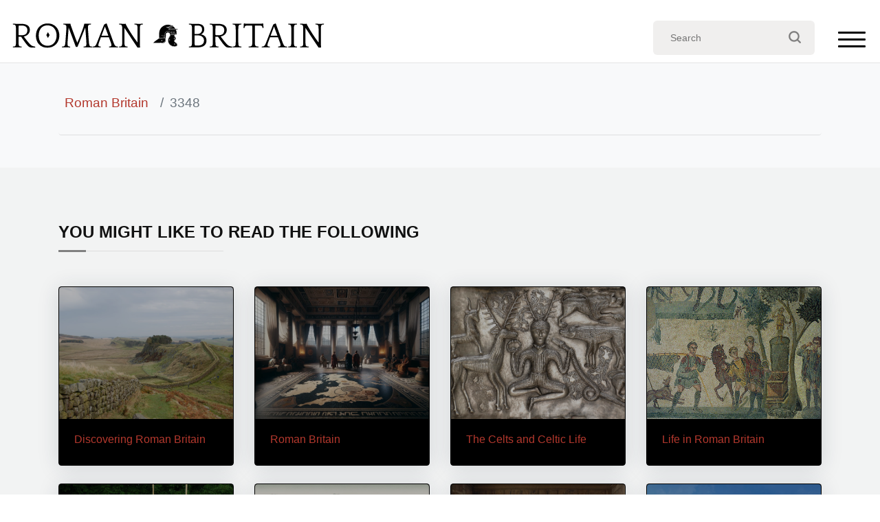

--- FILE ---
content_type: text/html; charset=UTF-8
request_url: https://www.roman-britain.co.uk/rib/3348/
body_size: 26043
content:
<!doctype html>
<html lang="en-GB">
<head>
	<meta charset="UTF-8">
	<meta name="viewport" content="width=device-width, initial-scale=1">
	<link rel="profile" href="https://gmpg.org/xfn/11">


	<meta name='robots' content='index, follow, max-image-preview:large, max-snippet:-1, max-video-preview:-1' />
	<style>img:is([sizes="auto" i], [sizes^="auto," i]) { contain-intrinsic-size: 3000px 1500px }</style>
	
	<!-- This site is optimized with the Yoast SEO plugin v22.1 - https://yoast.com/wordpress/plugins/seo/ -->
	<title>3348 - Roman Britain</title>
	<link rel="canonical" href="https://www.roman-britain.co.uk/rib/3348/" />
	<meta property="og:locale" content="en_GB" />
	<meta property="og:type" content="article" />
	<meta property="og:title" content="3348 - Roman Britain" />
	<meta property="og:description" content="3348" />
	<meta property="og:url" content="https://www.roman-britain.co.uk/rib/3348/" />
	<meta property="og:site_name" content="Roman Britain" />
	<meta property="article:modified_time" content="2021-04-28T17:30:38+00:00" />
	<meta name="twitter:card" content="summary_large_image" />
	<script type="application/ld+json" class="yoast-schema-graph">{"@context":"https://schema.org","@graph":[{"@type":"WebPage","@id":"https://www.roman-britain.co.uk/rib/3348/","url":"https://www.roman-britain.co.uk/rib/3348/","name":"3348 - Roman Britain","isPartOf":{"@id":"https://www.roman-britain.co.uk/#website"},"datePublished":"2021-04-28T17:30:32+00:00","dateModified":"2021-04-28T17:30:38+00:00","breadcrumb":{"@id":"https://www.roman-britain.co.uk/rib/3348/#breadcrumb"},"inLanguage":"en-GB","potentialAction":[{"@type":"ReadAction","target":["https://www.roman-britain.co.uk/rib/3348/"]}]},{"@type":"BreadcrumbList","@id":"https://www.roman-britain.co.uk/rib/3348/#breadcrumb","itemListElement":[{"@type":"ListItem","position":1,"name":"Home","item":"https://www.roman-britain.co.uk/"},{"@type":"ListItem","position":2,"name":"3348"}]},{"@type":"WebSite","@id":"https://www.roman-britain.co.uk/#website","url":"https://www.roman-britain.co.uk/","name":"Roman Britain","description":"Britain, before, during and after Roman occupation","potentialAction":[{"@type":"SearchAction","target":{"@type":"EntryPoint","urlTemplate":"https://www.roman-britain.co.uk/?s={search_term_string}"},"query-input":"required name=search_term_string"}],"inLanguage":"en-GB"}]}</script>
	<!-- / Yoast SEO plugin. -->


<link rel='dns-prefetch' href='//cdn.jsdelivr.net' />
<link rel='dns-prefetch' href='//www.googletagmanager.com' />
<link rel='dns-prefetch' href='//pagead2.googlesyndication.com' />
<link rel='stylesheet' id='wp-block-library-css' href='https://www.roman-britain.co.uk/wp-includes/css/dist/block-library/style.min.css?ver=d069df68e7e2227f419ec8d1732ae592' type='text/css' media='all' />
<style id='classic-theme-styles-inline-css' type='text/css'>
/*! This file is auto-generated */
.wp-block-button__link{color:#fff;background-color:#32373c;border-radius:9999px;box-shadow:none;text-decoration:none;padding:calc(.667em + 2px) calc(1.333em + 2px);font-size:1.125em}.wp-block-file__button{background:#32373c;color:#fff;text-decoration:none}
</style>
<style id='global-styles-inline-css' type='text/css'>
:root{--wp--preset--aspect-ratio--square: 1;--wp--preset--aspect-ratio--4-3: 4/3;--wp--preset--aspect-ratio--3-4: 3/4;--wp--preset--aspect-ratio--3-2: 3/2;--wp--preset--aspect-ratio--2-3: 2/3;--wp--preset--aspect-ratio--16-9: 16/9;--wp--preset--aspect-ratio--9-16: 9/16;--wp--preset--color--black: #000000;--wp--preset--color--cyan-bluish-gray: #abb8c3;--wp--preset--color--white: #ffffff;--wp--preset--color--pale-pink: #f78da7;--wp--preset--color--vivid-red: #cf2e2e;--wp--preset--color--luminous-vivid-orange: #ff6900;--wp--preset--color--luminous-vivid-amber: #fcb900;--wp--preset--color--light-green-cyan: #7bdcb5;--wp--preset--color--vivid-green-cyan: #00d084;--wp--preset--color--pale-cyan-blue: #8ed1fc;--wp--preset--color--vivid-cyan-blue: #0693e3;--wp--preset--color--vivid-purple: #9b51e0;--wp--preset--gradient--vivid-cyan-blue-to-vivid-purple: linear-gradient(135deg,rgba(6,147,227,1) 0%,rgb(155,81,224) 100%);--wp--preset--gradient--light-green-cyan-to-vivid-green-cyan: linear-gradient(135deg,rgb(122,220,180) 0%,rgb(0,208,130) 100%);--wp--preset--gradient--luminous-vivid-amber-to-luminous-vivid-orange: linear-gradient(135deg,rgba(252,185,0,1) 0%,rgba(255,105,0,1) 100%);--wp--preset--gradient--luminous-vivid-orange-to-vivid-red: linear-gradient(135deg,rgba(255,105,0,1) 0%,rgb(207,46,46) 100%);--wp--preset--gradient--very-light-gray-to-cyan-bluish-gray: linear-gradient(135deg,rgb(238,238,238) 0%,rgb(169,184,195) 100%);--wp--preset--gradient--cool-to-warm-spectrum: linear-gradient(135deg,rgb(74,234,220) 0%,rgb(151,120,209) 20%,rgb(207,42,186) 40%,rgb(238,44,130) 60%,rgb(251,105,98) 80%,rgb(254,248,76) 100%);--wp--preset--gradient--blush-light-purple: linear-gradient(135deg,rgb(255,206,236) 0%,rgb(152,150,240) 100%);--wp--preset--gradient--blush-bordeaux: linear-gradient(135deg,rgb(254,205,165) 0%,rgb(254,45,45) 50%,rgb(107,0,62) 100%);--wp--preset--gradient--luminous-dusk: linear-gradient(135deg,rgb(255,203,112) 0%,rgb(199,81,192) 50%,rgb(65,88,208) 100%);--wp--preset--gradient--pale-ocean: linear-gradient(135deg,rgb(255,245,203) 0%,rgb(182,227,212) 50%,rgb(51,167,181) 100%);--wp--preset--gradient--electric-grass: linear-gradient(135deg,rgb(202,248,128) 0%,rgb(113,206,126) 100%);--wp--preset--gradient--midnight: linear-gradient(135deg,rgb(2,3,129) 0%,rgb(40,116,252) 100%);--wp--preset--font-size--small: 13px;--wp--preset--font-size--medium: 20px;--wp--preset--font-size--large: 36px;--wp--preset--font-size--x-large: 42px;--wp--preset--spacing--20: 0.44rem;--wp--preset--spacing--30: 0.67rem;--wp--preset--spacing--40: 1rem;--wp--preset--spacing--50: 1.5rem;--wp--preset--spacing--60: 2.25rem;--wp--preset--spacing--70: 3.38rem;--wp--preset--spacing--80: 5.06rem;--wp--preset--shadow--natural: 6px 6px 9px rgba(0, 0, 0, 0.2);--wp--preset--shadow--deep: 12px 12px 50px rgba(0, 0, 0, 0.4);--wp--preset--shadow--sharp: 6px 6px 0px rgba(0, 0, 0, 0.2);--wp--preset--shadow--outlined: 6px 6px 0px -3px rgba(255, 255, 255, 1), 6px 6px rgba(0, 0, 0, 1);--wp--preset--shadow--crisp: 6px 6px 0px rgba(0, 0, 0, 1);}:where(.is-layout-flex){gap: 0.5em;}:where(.is-layout-grid){gap: 0.5em;}body .is-layout-flex{display: flex;}.is-layout-flex{flex-wrap: wrap;align-items: center;}.is-layout-flex > :is(*, div){margin: 0;}body .is-layout-grid{display: grid;}.is-layout-grid > :is(*, div){margin: 0;}:where(.wp-block-columns.is-layout-flex){gap: 2em;}:where(.wp-block-columns.is-layout-grid){gap: 2em;}:where(.wp-block-post-template.is-layout-flex){gap: 1.25em;}:where(.wp-block-post-template.is-layout-grid){gap: 1.25em;}.has-black-color{color: var(--wp--preset--color--black) !important;}.has-cyan-bluish-gray-color{color: var(--wp--preset--color--cyan-bluish-gray) !important;}.has-white-color{color: var(--wp--preset--color--white) !important;}.has-pale-pink-color{color: var(--wp--preset--color--pale-pink) !important;}.has-vivid-red-color{color: var(--wp--preset--color--vivid-red) !important;}.has-luminous-vivid-orange-color{color: var(--wp--preset--color--luminous-vivid-orange) !important;}.has-luminous-vivid-amber-color{color: var(--wp--preset--color--luminous-vivid-amber) !important;}.has-light-green-cyan-color{color: var(--wp--preset--color--light-green-cyan) !important;}.has-vivid-green-cyan-color{color: var(--wp--preset--color--vivid-green-cyan) !important;}.has-pale-cyan-blue-color{color: var(--wp--preset--color--pale-cyan-blue) !important;}.has-vivid-cyan-blue-color{color: var(--wp--preset--color--vivid-cyan-blue) !important;}.has-vivid-purple-color{color: var(--wp--preset--color--vivid-purple) !important;}.has-black-background-color{background-color: var(--wp--preset--color--black) !important;}.has-cyan-bluish-gray-background-color{background-color: var(--wp--preset--color--cyan-bluish-gray) !important;}.has-white-background-color{background-color: var(--wp--preset--color--white) !important;}.has-pale-pink-background-color{background-color: var(--wp--preset--color--pale-pink) !important;}.has-vivid-red-background-color{background-color: var(--wp--preset--color--vivid-red) !important;}.has-luminous-vivid-orange-background-color{background-color: var(--wp--preset--color--luminous-vivid-orange) !important;}.has-luminous-vivid-amber-background-color{background-color: var(--wp--preset--color--luminous-vivid-amber) !important;}.has-light-green-cyan-background-color{background-color: var(--wp--preset--color--light-green-cyan) !important;}.has-vivid-green-cyan-background-color{background-color: var(--wp--preset--color--vivid-green-cyan) !important;}.has-pale-cyan-blue-background-color{background-color: var(--wp--preset--color--pale-cyan-blue) !important;}.has-vivid-cyan-blue-background-color{background-color: var(--wp--preset--color--vivid-cyan-blue) !important;}.has-vivid-purple-background-color{background-color: var(--wp--preset--color--vivid-purple) !important;}.has-black-border-color{border-color: var(--wp--preset--color--black) !important;}.has-cyan-bluish-gray-border-color{border-color: var(--wp--preset--color--cyan-bluish-gray) !important;}.has-white-border-color{border-color: var(--wp--preset--color--white) !important;}.has-pale-pink-border-color{border-color: var(--wp--preset--color--pale-pink) !important;}.has-vivid-red-border-color{border-color: var(--wp--preset--color--vivid-red) !important;}.has-luminous-vivid-orange-border-color{border-color: var(--wp--preset--color--luminous-vivid-orange) !important;}.has-luminous-vivid-amber-border-color{border-color: var(--wp--preset--color--luminous-vivid-amber) !important;}.has-light-green-cyan-border-color{border-color: var(--wp--preset--color--light-green-cyan) !important;}.has-vivid-green-cyan-border-color{border-color: var(--wp--preset--color--vivid-green-cyan) !important;}.has-pale-cyan-blue-border-color{border-color: var(--wp--preset--color--pale-cyan-blue) !important;}.has-vivid-cyan-blue-border-color{border-color: var(--wp--preset--color--vivid-cyan-blue) !important;}.has-vivid-purple-border-color{border-color: var(--wp--preset--color--vivid-purple) !important;}.has-vivid-cyan-blue-to-vivid-purple-gradient-background{background: var(--wp--preset--gradient--vivid-cyan-blue-to-vivid-purple) !important;}.has-light-green-cyan-to-vivid-green-cyan-gradient-background{background: var(--wp--preset--gradient--light-green-cyan-to-vivid-green-cyan) !important;}.has-luminous-vivid-amber-to-luminous-vivid-orange-gradient-background{background: var(--wp--preset--gradient--luminous-vivid-amber-to-luminous-vivid-orange) !important;}.has-luminous-vivid-orange-to-vivid-red-gradient-background{background: var(--wp--preset--gradient--luminous-vivid-orange-to-vivid-red) !important;}.has-very-light-gray-to-cyan-bluish-gray-gradient-background{background: var(--wp--preset--gradient--very-light-gray-to-cyan-bluish-gray) !important;}.has-cool-to-warm-spectrum-gradient-background{background: var(--wp--preset--gradient--cool-to-warm-spectrum) !important;}.has-blush-light-purple-gradient-background{background: var(--wp--preset--gradient--blush-light-purple) !important;}.has-blush-bordeaux-gradient-background{background: var(--wp--preset--gradient--blush-bordeaux) !important;}.has-luminous-dusk-gradient-background{background: var(--wp--preset--gradient--luminous-dusk) !important;}.has-pale-ocean-gradient-background{background: var(--wp--preset--gradient--pale-ocean) !important;}.has-electric-grass-gradient-background{background: var(--wp--preset--gradient--electric-grass) !important;}.has-midnight-gradient-background{background: var(--wp--preset--gradient--midnight) !important;}.has-small-font-size{font-size: var(--wp--preset--font-size--small) !important;}.has-medium-font-size{font-size: var(--wp--preset--font-size--medium) !important;}.has-large-font-size{font-size: var(--wp--preset--font-size--large) !important;}.has-x-large-font-size{font-size: var(--wp--preset--font-size--x-large) !important;}
:where(.wp-block-post-template.is-layout-flex){gap: 1.25em;}:where(.wp-block-post-template.is-layout-grid){gap: 1.25em;}
:where(.wp-block-columns.is-layout-flex){gap: 2em;}:where(.wp-block-columns.is-layout-grid){gap: 2em;}
:root :where(.wp-block-pullquote){font-size: 1.5em;line-height: 1.6;}
</style>
<link rel='stylesheet' id='nomads-css' href='https://www.roman-britain.co.uk/wp-content/themes/roman-britain/assets/css/style.css?1=20&#038;ver=d069df68e7e2227f419ec8d1732ae592' type='text/css' media='all' />
<link rel='stylesheet' id='bootstrap4-css' href='https://www.roman-britain.co.uk/wp-content/themes/roman-britain/assets/lib/bootstrap/css/bootstrap.css?ver=d069df68e7e2227f419ec8d1732ae592' type='text/css' media='all' />
<link rel='stylesheet' id='leaflet-css' href='https://www.roman-britain.co.uk/wp-content/themes/roman-britain/assets/lib/leaflet/leaflet.css?ver=d069df68e7e2227f419ec8d1732ae592' type='text/css' media='all' />
<link rel='stylesheet' id='leafletfullscreencss-css' href='https://www.roman-britain.co.uk/wp-content/themes/roman-britain/assets/lib//Leaflet.FullScreen/Control.FullScreen.css?ver=d069df68e7e2227f419ec8d1732ae592' type='text/css' media='all' />
<script type="text/javascript" src="https://www.roman-britain.co.uk/wp-includes/js/jquery/jquery.min.js?ver=3.7.1" id="jquery-core-js"></script>
<script type="text/javascript" src="https://www.roman-britain.co.uk/wp-includes/js/jquery/jquery-migrate.min.js?ver=3.4.1" id="jquery-migrate-js"></script>
<script type="text/javascript" src="https://www.roman-britain.co.uk/wp-content/themes/roman-britain/assets/lib/leaflet/leaflet.js?ver=d069df68e7e2227f419ec8d1732ae592" id="leafletjs-js"></script>
<script type="text/javascript" src="https://www.roman-britain.co.uk/wp-content/themes/roman-britain/assets/lib/Leaflet.TextPath/leaflet.textpath.js?ver=d069df68e7e2227f419ec8d1732ae592" id="leafletTextPathjs-js"></script>
<script type="text/javascript" src="https://www.roman-britain.co.uk/wp-content/themes/roman-britain/assets/lib/Leaflet.FullScreen/Control.FullScreen.js?ver=d069df68e7e2227f419ec8d1732ae592" id="leafletfullscreen-js"></script>
<script type="text/javascript" src="https://www.roman-britain.co.uk/wp-content/themes/roman-britain/assets/lib/polylineOffset/leaflet.polylineoffset.js?ver=d069df68e7e2227f419ec8d1732ae592" id="polylineOffset-js"></script>

<!-- Google tag (gtag.js) snippet added by Site Kit -->

<!-- Google Analytics snippet added by Site Kit -->
<script type="text/javascript" src="https://www.googletagmanager.com/gtag/js?id=G-0KD5N83CRD" id="google_gtagjs-js" async></script>
<script type="text/javascript" id="google_gtagjs-js-after">
/* <![CDATA[ */
window.dataLayer = window.dataLayer || [];function gtag(){dataLayer.push(arguments);}
gtag("set","linker",{"domains":["www.roman-britain.co.uk"]});
gtag("js", new Date());
gtag("set", "developer_id.dZTNiMT", true);
gtag("config", "G-0KD5N83CRD");
/* ]]> */
</script>

<!-- End Google tag (gtag.js) snippet added by Site Kit -->
<meta name="generator" content="Site Kit by Google 1.124.0" />
<!-- Google AdSense meta tags added by Site Kit -->
<meta name="google-adsense-platform-account" content="ca-host-pub-2644536267352236">
<meta name="google-adsense-platform-domain" content="sitekit.withgoogle.com">
<!-- End Google AdSense meta tags added by Site Kit -->

<!-- Google AdSense snippet added by Site Kit -->
<script type="text/javascript" async="async" src="https://pagead2.googlesyndication.com/pagead/js/adsbygoogle.js?client=ca-pub-9993503689085946&amp;host=ca-host-pub-2644536267352236" crossorigin="anonymous"></script>

<!-- End Google AdSense snippet added by Site Kit -->
<link rel="icon" href="https://www.roman-britain.co.uk/wp-content/uploads/2021/04/cropped-helmet-32x32.png" sizes="32x32" />
<link rel="icon" href="https://www.roman-britain.co.uk/wp-content/uploads/2021/04/cropped-helmet-192x192.png" sizes="192x192" />
<link rel="apple-touch-icon" href="https://www.roman-britain.co.uk/wp-content/uploads/2021/04/cropped-helmet-180x180.png" />
<meta name="msapplication-TileImage" content="https://www.roman-britain.co.uk/wp-content/uploads/2021/04/cropped-helmet-270x270.png" />

	<!-- Google Fonts -->
	<link href="https://fonts.googleapis.com/css?family=Open+Sans:300,300i,400,400i,700,700i|Montserrat:300,400,500,700" rel="stylesheet">
	<link href="https://fonts.googleapis.com/css2?family=Crimson+Text:ital,wght@0,400;0,600;0,700;1,400;1,600;1,700&display=swap" rel="stylesheet">

<body class="wp-singular rib-template-default single single-rib postid-6082 wp-theme-roman-britain RB no-sidebar">

  <!--==========================
    Header
  ============================-->


  <header id="header" class="without-bgi">
	<div id="nav">
		<div id="nav-centered">
			<div id="nav-logo"><?xml version="1.0" encoding="utf-8"?>
<!-- Generator: Adobe Illustrator 16.0.0, SVG Export Plug-In . SVG Version: 6.00 Build 0)  -->
<!DOCTYPE svg PUBLIC "-//W3C//DTD SVG 1.1//EN" "http://www.w3.org/Graphics/SVG/1.1/DTD/svg11.dtd">
<svg version="1.1" id="Layer_1" xmlns="http://www.w3.org/2000/svg" xmlns:xlink="http://www.w3.org/1999/xlink" x="0px" y="0px"
	 width="647px" height="61px" viewBox="0 0 647 61" enable-background="new 0 0 647 61" xml:space="preserve">
<g>
	<path fill="#FFFFFF" d="M23.103,57.201c-0.343,0-0.905,0-1.687,0c-0.783,0-1.59,0-2.421,0c-0.832,0-1.64,0-2.421,0
		c-0.783,0-1.347,0-1.688,0h-1.394c-0.344,0-0.905,0-1.688,0c-0.783,0-1.59,0-2.421,0c-0.832,0-1.639,0-2.421,0
		c-0.783,0-1.346,0-1.688,0L5.13,57.128l0.22-1.319l0.367-0.295c0.587,0,1.271-0.035,2.054-0.109
		c0.782-0.072,1.395-0.256,1.834-0.551c0.392-0.293,0.757-0.758,1.101-1.393c0.342-0.636,0.587-1.59,0.732-2.861
		c0-0.342,0.013-0.744,0.037-1.211c0.024-0.465,0.048-1.039,0.073-1.725c0.023-0.686,0.037-1.518,0.037-2.496s0-2.201,0-3.67V22.415
		c0-0.978-0.014-2.091-0.037-3.339c-0.025-1.247-0.086-2.483-0.185-3.707c-0.099-1.125-0.317-2.018-0.659-2.679
		c-0.344-0.66-0.709-1.161-1.101-1.505c-0.439-0.244-0.893-0.427-1.356-0.55c-0.465-0.121-1.31-0.183-2.531-0.183L5.35,10.158
		L5.13,8.833l0.146-0.267c0.342,0,0.794,0.021,1.357,0.062C7.196,8.669,7.782,8.709,8.395,8.75c0.61,0.04,1.234,0.08,1.87,0.122
		c0.635,0.041,1.222,0.061,1.76,0.061h2.642c0.538,0,1.147,0,1.834,0c0.684,0,1.381,0,2.091,0c0.708,0,1.356,0,1.944,0
		c0.587,0,1.074,0,1.467,0c3.275,0,6.052,0.319,8.326,0.954c2.273,0.636,4.119,1.504,5.539,2.604c1.418,1.1,2.458,2.42,3.117,3.961
		c0.66,1.541,0.99,3.191,0.99,4.952c0,2.104-0.379,3.925-1.137,5.465c-0.759,1.541-1.725,2.861-2.898,3.961
		c-1.173,1.1-2.494,1.98-3.961,2.641s-2.91,1.163-4.328,1.504c1.564,2.201,3.179,4.377,4.842,6.529
		c1.661,2.152,3.375,4.256,5.135,6.309c0.978,1.127,1.882,2.129,2.714,3.008c0.831,0.881,1.724,1.641,2.677,2.275
		c0.954,0.635,2.019,1.148,3.191,1.539c1.173,0.393,2.591,0.686,4.254,0.881l0.439,0.293l0.146,1.32l-0.146,0.439
		c-1.076,0-2.299,0-3.668,0s-2.445,0-3.228,0c-1.272,0-2.373-0.146-3.301-0.437c-0.931-0.292-1.834-0.753-2.714-1.385
		c-0.881-0.632-1.773-1.458-2.679-2.478c-0.904-1.021-1.943-2.234-3.118-3.646c-0.146-0.146-0.574-0.718-1.283-1.713
		c-0.709-0.994-1.565-2.187-2.567-3.57c-1.003-1.385-2.054-2.864-3.154-4.444c-1.101-1.578-2.115-3.049-3.044-4.41h-5.354
		c0,1.32,0,2.764,0,4.33c0,1.563,0.011,3.057,0.037,4.475c0.023,1.418,0.048,2.702,0.072,3.852c0.024,1.148,0.062,1.969,0.11,2.457
		c0.098,1.42,0.342,2.409,0.734,2.971c0.391,0.563,0.732,0.968,1.026,1.211c0.44,0.244,0.893,0.429,1.357,0.551
		c0.464,0.122,1.332,0.184,2.604,0.184l0.293,0.293l0.221,1.32L23.103,57.201z M23.469,32.26c4.059,0,6.98-0.941,8.767-2.824
		c1.784-1.882,2.678-4.413,2.678-7.592c0-2.982-1.017-5.282-3.044-6.896c-2.03-1.614-4.806-2.421-8.326-2.421h-6.382
		c-0.1,1.419-0.159,2.617-0.185,3.594c-0.024,0.979-0.062,1.834-0.109,2.568c-0.05,0.733-0.073,1.394-0.073,1.98s0,1.149,0,1.687
		v7.189c0,0.636,0.023,1.137,0.073,1.503c0.048,0.367,0.171,0.636,0.366,0.808s0.478,0.281,0.845,0.33
		c0.366,0.049,0.867,0.072,1.504,0.072h3.887V32.26z"/>
	<path fill="#FFFFFF" d="M76.359,8.199c3.815,0,7.213,0.66,10.197,1.98c2.982,1.32,5.489,3.118,7.52,5.392
		c2.028,2.274,3.582,4.903,4.657,7.886s1.614,6.114,1.614,9.391c0,3.228-0.526,6.346-1.577,9.353
		c-1.052,3.008-2.604,5.661-4.658,7.96c-2.054,2.3-4.609,4.145-7.666,5.537c-3.057,1.396-6.591,2.093-10.6,2.093
		c-3.914,0-7.325-0.661-10.233-1.981c-2.909-1.32-5.354-3.093-7.336-5.318c-1.979-2.225-3.46-4.815-4.438-7.775
		c-0.979-2.958-1.467-6.076-1.467-9.354c0-3.471,0.538-6.735,1.613-9.792c1.075-3.056,2.642-5.722,4.695-7.996
		c2.054-2.274,4.572-4.072,7.556-5.392C69.219,8.859,72.593,8.199,76.359,8.199z M76.286,53.9c2.935,0,5.539-0.551,7.813-1.65
		c2.274-1.102,4.193-2.604,5.759-4.512c1.564-1.907,2.763-4.133,3.595-6.676c0.831-2.543,1.247-5.256,1.247-8.144
		c0-2.934-0.43-5.672-1.284-8.216c-0.856-2.542-2.09-4.756-3.705-6.639c-1.614-1.882-3.583-3.35-5.905-4.402
		c-2.323-1.051-4.952-1.577-7.886-1.577c-2.886,0-5.441,0.526-7.666,1.577c-2.227,1.052-4.097,2.507-5.612,4.365
		c-1.517,1.859-2.653,4.047-3.411,6.566c-0.759,2.519-1.137,5.27-1.137,8.252c0,3.276,0.44,6.211,1.321,8.803
		s2.127,4.793,3.74,6.603c1.614,1.81,3.533,3.203,5.759,4.183C71.139,53.412,73.596,53.9,76.286,53.9z"/>
	<path fill="#FFFFFF" d="M167.836,57.201c-0.343,0-0.906,0-1.688,0c-0.783,0-1.59,0-2.421,0c-0.832,0-1.639,0-2.42,0
		c-0.783,0-1.346,0-1.688,0h-1.395c-0.343,0-0.906,0-1.688,0c-0.783,0-1.591,0-2.421,0c-0.832,0-1.64,0-2.421,0
		c-0.782,0-1.346,0-1.688,0l-0.22-0.073l0.22-1.319l0.293-0.295c0.782,0,1.528-0.035,2.237-0.109c0.708-0.072,1.259-0.28,1.65-0.623
		c0.341-0.342,0.671-0.781,0.99-1.319c0.317-0.538,0.477-1.491,0.477-2.86c0-0.343,0-0.746,0-1.211s-0.012-1.039-0.036-1.725
		c-0.025-0.686-0.063-1.516-0.11-2.494c-0.049-0.979-0.123-2.199-0.22-3.668c-0.393-5.135-0.697-9.23-0.917-12.287
		c-0.221-3.056-0.403-5.44-0.551-7.153c-0.146-1.711-0.256-2.934-0.329-3.667c-0.073-0.734-0.136-1.345-0.184-1.834
		c-0.343,0.88-0.88,2.237-1.614,4.071c-0.733,1.834-1.576,3.937-2.53,6.309c-0.954,2.373-1.97,4.905-3.044,7.593
		c-1.077,2.69-2.141,5.354-3.191,7.995c-1.052,2.642-2.054,5.136-3.007,7.482c-0.954,2.348-1.773,4.354-2.458,6.016h-3.448
		L119.344,16.71c-0.049,0.49-0.099,1.003-0.146,1.541c-0.049,0.539-0.099,1.187-0.146,1.944c-0.049,0.759-0.11,1.639-0.183,2.641
		c-0.073,1.003-0.159,2.237-0.258,3.705l-1.026,13.497c-0.147,1.664-0.246,3.032-0.293,4.108c-0.049,1.076-0.1,2.006-0.147,2.787
		c-0.049,0.783-0.073,1.443-0.073,1.98c0,0.539,0,1.102,0,1.688c0,1.369,0.158,2.323,0.478,2.861
		c0.316,0.538,0.671,0.979,1.063,1.32s0.845,0.55,1.357,0.623c0.514,0.072,1.161,0.109,1.944,0.109l0.293,0.293l0.22,1.32
		l-0.146,0.294c-0.343,0-0.844-0.013-1.504-0.036c-0.66-0.025-1.333-0.05-2.018-0.074c-0.686-0.024-1.357-0.049-2.018-0.072
		c-0.659-0.025-1.161-0.037-1.504-0.037h-1.394c-0.343,0-0.894,0-1.651,0c-0.759,0-1.564,0-2.42,0s-1.664,0-2.421,0
		c-0.759,0-1.309,0-1.651,0l-0.146-0.073l0.22-1.319l0.44-0.295c0.732,0,1.441-0.035,2.127-0.109
		c0.684-0.072,1.271-0.28,1.761-0.622c0.392-0.343,0.794-0.782,1.21-1.32c0.415-0.538,0.721-1.491,0.917-2.86
		c0.048-0.342,0.099-0.746,0.147-1.211c0.048-0.465,0.109-1.039,0.183-1.725c0.074-0.686,0.158-1.516,0.257-2.494
		s0.195-2.199,0.293-3.668l1.027-14.892c0.146-1.711,0.256-3.154,0.33-4.328c0.073-1.174,0.121-2.175,0.146-3.008
		c0.024-0.831,0.049-1.54,0.073-2.127s0.037-1.174,0.037-1.761c0-1.369-0.208-2.335-0.624-2.897s-0.819-0.991-1.21-1.284
		c-0.44-0.341-1.003-0.55-1.688-0.624c-0.687-0.073-1.42-0.11-2.201-0.11l-0.367-0.293l-0.22-1.32l0.146-0.073
		c0.341,0,0.904,0,1.688,0c0.781,0,1.589,0,2.421,0c0.831,0,1.638,0,2.421,0c0.782,0,1.344,0,1.687,0h2.567c0.391,0,0.94,0,1.651,0
		c0.708,0,1.283-0.024,1.724-0.074l0.367,0.22c0.048,0.636,0.231,1.48,0.55,2.531c0.317,1.052,0.708,2.238,1.174,3.558
		c0.464,1.32,0.965,2.727,1.504,4.218c0.538,1.493,1.075,2.971,1.614,4.438l4.988,13.571c0.831,2.349,1.589,4.341,2.273,5.979
		c0.686,1.64,1.295,3.094,1.834,4.365c0.147-0.244,0.563-1.187,1.247-2.824c0.686-1.64,1.528-3.668,2.531-6.09
		c1.002-2.42,2.065-5.072,3.19-7.958c1.125-2.885,2.201-5.709,3.229-8.473c1.027-2.762,1.907-5.318,2.641-7.666
		c0.733-2.347,1.198-4.205,1.395-5.575l0.367-0.293c0.391,0.025,0.807,0.044,1.247,0.055c0.439,0.013,0.854,0.019,1.246,0.019h2.642
		c0.341,0,0.904,0,1.687,0s1.589,0,2.421,0c0.831,0,1.639,0,2.422,0c0.781,0,1.345,0,1.687,0l0.147,0.073l-0.221,1.32l-0.367,0.293
		c-0.782,0-1.528,0.037-2.236,0.11c-0.709,0.074-1.26,0.282-1.651,0.624c-0.392,0.293-0.795,0.734-1.21,1.321
		c-0.417,0.587-0.624,1.541-0.624,2.861c0,0.686,0.011,1.32,0.037,1.907c0.024,0.587,0.048,1.272,0.073,2.054
		c0.023,0.783,0.073,1.736,0.146,2.861c0.074,1.125,0.185,2.567,0.33,4.328l0.88,13.497c0.147,1.762,0.258,3.191,0.33,4.292
		c0.074,1.101,0.147,2.019,0.221,2.751c0.072,0.732,0.146,1.357,0.22,1.871s0.158,1.063,0.257,1.65
		c0.195,1.369,0.488,2.322,0.88,2.86s0.782,0.979,1.174,1.32c0.44,0.342,1.016,0.55,1.725,0.622
		c0.708,0.074,1.455,0.109,2.236,0.109l0.367,0.295l0.22,1.319L167.836,57.201z"/>
	<path fill="#FFFFFF" d="M197.104,8.199l12.031,33.304c0.488,1.468,0.917,2.69,1.284,3.668c0.367,0.979,0.684,1.81,0.954,2.494
		c0.268,0.687,0.501,1.26,0.696,1.724c0.195,0.467,0.367,0.869,0.515,1.211c0.538,1.223,1.088,2.164,1.649,2.824
		c0.563,0.66,1.138,1.148,1.725,1.467s1.185,0.502,1.797,0.551c0.611,0.049,1.235,0.072,1.871,0.072l0.367,0.295l0.22,1.319
		l-0.146,0.294c-0.343,0-0.855-0.037-1.541-0.109c-0.686-0.074-1.394-0.11-2.127-0.11c-0.732,0-1.431,0-2.091,0s-1.162,0-1.503,0
		h-2.421c-0.343,0-0.906,0-1.688,0s-1.602,0-2.458,0c-0.855,0-1.676,0-2.458,0s-1.345,0-1.687,0l-0.146-0.073l0.221-1.32
		l0.293-0.293c1.418,0,2.519-0.158,3.301-0.478c0.782-0.317,1.174-1.187,1.174-2.604c0-1.125-0.379-2.701-1.137-4.731
		c-0.759-2.028-1.7-4.584-2.824-7.666l-1.247-3.521h-16.432l-1.247,3.521c-1.125,3.082-2.067,5.638-2.824,7.666
		c-0.759,2.03-1.137,3.606-1.137,4.731c0,1.418,0.391,2.287,1.174,2.604c0.782,0.317,1.882,0.478,3.301,0.478l0.367,0.293l0.22,1.32
		L185,57.201c-0.343,0-0.88,0-1.614,0s-1.504,0-2.311,0c-0.808,0-1.577,0-2.312,0s-1.271,0-1.614,0h-1.394c-0.343,0-0.856,0-1.541,0
		c-0.687,0-1.395,0-2.127,0c-0.733,0-1.43,0.037-2.09,0.109c-0.661,0.074-1.161,0.11-1.504,0.11l-0.073-0.294l0.146-1.32
		l0.367-0.293c0.636,0,1.247-0.023,1.834-0.072s1.174-0.232,1.761-0.551c0.588-0.318,1.161-0.808,1.725-1.468
		c0.562-0.659,1.137-1.603,1.724-2.823c0.146-0.244,0.281-0.525,0.403-0.845c0.122-0.317,0.316-0.795,0.587-1.431
		c0.268-0.635,0.611-1.479,1.027-2.53c0.415-1.052,0.953-2.422,1.613-4.108c0.66-1.688,1.468-3.752,2.42-6.199
		c0.954-2.444,2.115-5.402,3.485-8.875c0.635-1.711,1.295-3.411,1.98-5.098c0.684-1.688,1.319-3.265,1.906-4.732
		c0.587-1.467,1.112-2.762,1.577-3.888c0.464-1.125,0.794-1.956,0.99-2.494l4.328-2.201L197.104,8.199L197.104,8.199z
		 M186.541,33.359h14.011l-6.969-18.853L186.541,33.359z"/>
	<path fill="#FFFFFF" d="M271.268,8.859l-0.146,1.292l-0.367,0.288c-0.783,0-1.529,0.037-2.237,0.11
		c-0.71,0.073-1.26,0.282-1.65,0.624c-0.393,0.344-0.746,0.784-1.063,1.323c-0.319,0.539-0.526,1.492-0.624,2.862
		c-0.049,0.685-0.086,1.323-0.11,1.909c-0.024,0.587-0.049,1.272-0.072,2.055c-0.025,0.783-0.037,1.738-0.037,2.863
		c0,1.126,0,2.57,0,4.331v12.921c0,2.74,0.012,4.99,0.037,6.752c0.023,1.765,0.048,3.269,0.072,4.517s0.074,2.36,0.147,3.34
		s0.158,2.058,0.257,3.229l-0.587,0.221h-4.548l-0.733-0.885l-26.114-39.242c0,0.49-0.014,0.979-0.037,1.467
		c-0.025,0.489-0.037,1.089-0.037,1.797c0,0.709,0,1.529,0,2.458c0,0.93,0,2.079,0,3.448v13.497c0,0.588,0,1.356,0,2.312
		s0.012,1.944,0.037,2.971c0.023,1.027,0.048,2.019,0.072,2.973c0.024,0.953,0.062,1.725,0.11,2.311
		c0.098,1.224,0.305,2.141,0.624,2.75c0.317,0.613,0.721,1.09,1.21,1.433c0.391,0.293,0.904,0.487,1.541,0.586
		c0.635,0.101,1.442,0.146,2.421,0.146l0.367,0.295l0.22,1.319l-0.146,0.073c-0.344,0-0.869,0-1.577,0c-0.709,0-1.456,0-2.237,0
		c-0.783,0-1.529,0-2.237,0c-0.709,0-1.235,0-1.576,0h-1.395c-0.343,0-0.905,0-1.687,0c-0.783,0-1.59,0-2.421,0
		c-0.832,0-1.64,0-2.422,0s-1.346,0-1.687,0l-0.147-0.073l0.221-1.319l0.367-0.295c0.88,0,1.625-0.035,2.236-0.109
		c0.611-0.072,1.161-0.28,1.651-0.622c0.341-0.246,0.697-0.649,1.063-1.212c0.367-0.563,0.624-1.555,0.771-2.975
		c0.048-0.342,0.085-0.746,0.11-1.211c0.023-0.466,0.036-1.039,0.036-1.726s0-1.519,0-2.496c0-0.979,0-2.202,0-3.671V26.59
		c0-1.713,0-3.157,0-4.332c0-1.174,0-2.178,0-3.01s-0.013-1.542-0.036-2.128c-0.025-0.587-0.063-1.175-0.11-1.763
		c-0.098-1.027-0.318-1.896-0.66-2.605c-0.343-0.709-0.733-1.236-1.173-1.58c-0.44-0.341-0.991-0.55-1.651-0.624
		c-0.66-0.074-1.405-0.11-2.236-0.11l-0.367-0.288l-0.221-1.292l0.147-0.293c0.341,0,0.843,0.021,1.503,0.062
		c0.661,0.041,1.332,0.081,2.019,0.122c0.684,0.041,1.356,0.081,2.017,0.123c0.661,0.041,1.161,0.061,1.504,0.061h2.568
		c0.391,0,0.94,0,1.649,0c0.708,0,1.284-0.073,1.725-0.22l0.366,0.22c0.195,0.686,0.599,1.626,1.21,2.824
		c0.611,1.199,1.345,2.531,2.201,3.998c0.855,1.467,1.785,3.033,2.788,4.695c1.001,1.663,2.018,3.301,3.044,4.915
		c3.716,5.967,6.957,10.833,9.721,14.599c2.762,3.767,4.535,6.211,5.317,7.336c0-0.342,0.011-0.659,0.037-0.954
		c0.024-0.293,0.037-0.636,0.037-1.027c0-0.393,0-0.881,0-1.469s0-1.371,0-2.352V26.592c0-1.712,0-3.157,0-4.332
		c0-1.175-0.013-2.179-0.037-3.011c-0.025-0.833-0.049-1.542-0.073-2.129s-0.062-1.175-0.109-1.763
		c-0.099-1.371-0.318-2.325-0.66-2.863c-0.343-0.539-0.709-0.979-1.101-1.322c-0.439-0.342-1.016-0.551-1.724-0.625
		c-0.709-0.073-1.456-0.11-2.237-0.11l-0.293-0.288l-0.22-1.292l0.147-0.293c0.341,0,0.831,0.021,1.467,0.062
		c0.635,0.041,1.284,0.081,1.943,0.122c0.66,0.041,1.309,0.081,1.944,0.123c0.635,0.041,1.125,0.061,1.467,0.061h3.448
		c0.341,0,0.831,0,1.467,0s1.295-0.024,1.98-0.073c0.684-0.048,1.345-0.098,1.979-0.147c0.636-0.048,1.125-0.097,1.468-0.146
		L271.268,8.859z"/>
	<path fill="#FFFFFF" d="M373.598,57.201c-0.343,0-0.906,0-1.688,0c-0.783,0-1.591,0-2.422,0s-1.639,0-2.421,0s-1.346,0-1.688,0
		l-0.146-0.073l0.221-1.319l0.366-0.295c0.588,0,1.271-0.035,2.055-0.109c0.783-0.072,1.395-0.256,1.834-0.551
		c0.392-0.293,0.758-0.758,1.101-1.393c0.342-0.636,0.587-1.59,0.733-2.861c0.049-0.734,0.085-1.834,0.109-3.303
		c0.024-1.467,0.036-3.645,0.036-6.531V22.415c0-0.978,0-2.091,0-3.339c0-1.247-0.049-2.483-0.146-3.707
		c-0.1-1.32-0.33-2.275-0.696-2.862c-0.367-0.587-0.746-1.027-1.138-1.322c-0.439-0.244-0.894-0.427-1.356-0.55
		c-0.466-0.121-1.31-0.183-2.53-0.183l-0.367-0.294l-0.221-1.325l0.146-0.267c0.342,0,0.795,0.021,1.356,0.062
		c0.563,0.041,1.148,0.081,1.762,0.122c0.609,0.041,1.233,0.081,1.87,0.123c0.636,0.041,1.223,0.061,1.761,0.061h2.641
		c0.538,0,1.149,0,1.834,0c0.686,0,1.382,0,2.091,0s1.357,0,1.944,0s1.051,0,1.395,0c5.281,0,9.07,1.016,11.369,3.044
		c2.3,2.03,3.448,4.708,3.448,8.033c0,1.467-0.184,2.764-0.55,3.888c-0.367,1.126-0.869,2.116-1.504,2.971
		c-0.637,0.856-1.346,1.59-2.128,2.201c-0.782,0.612-1.613,1.137-2.494,1.577c3.569,0.642,6.319,1.999,8.253,4.069
		c1.932,2.071,2.896,4.932,2.896,8.58c0,2.467-0.438,4.574-1.319,6.324c-0.88,1.752-2.116,3.182-3.704,4.291
		c-1.59,1.109-3.484,1.936-5.686,2.479s-4.621,0.813-7.264,0.813h-9.755V57.201z M380.346,29.913c1.565,0,3.057-0.098,4.476-0.293
		c1.419-0.195,2.688-0.708,3.814-1.541c1.075-0.685,1.955-1.675,2.641-2.971c0.686-1.295,1.027-2.824,1.027-4.584
		c0-2.592-0.733-4.572-2.201-5.942c-1.467-1.368-3.546-2.054-6.234-2.054h-6.604c-0.098,1.419-0.159,2.617-0.183,3.594
		c-0.025,0.979-0.063,1.834-0.11,2.568c-0.049,0.733-0.073,1.394-0.073,1.98s0,1.149,0,1.687v4.548c0,1.125,0.049,1.907,0.146,2.348
		c0.098,0.44,0.464,0.66,1.101,0.66H380.346z M376.898,32.627c0,1.37,0,2.982,0,4.842s0.013,3.68,0.036,5.465
		c0.024,1.785,0.049,3.387,0.074,4.805c0.023,1.42,0.061,2.373,0.109,2.861c0.098,1.32,0.366,2.127,0.808,2.42
		c0.439,0.295,1.026,0.441,1.76,0.441h4.477c1.173,0,2.457-0.146,3.851-0.441c1.396-0.293,2.702-0.807,3.925-1.539
		c1.223-0.733,2.249-1.762,3.081-3.082c0.831-1.319,1.247-3.008,1.247-5.062c0-1.761-0.317-3.313-0.953-4.657
		c-0.637-1.346-1.517-2.459-2.642-3.339s-2.435-1.552-3.925-2.017c-1.492-0.465-3.117-0.697-4.878-0.697H376.898z"/>
	<path fill="#FFFFFF" d="M425.901,57.201c-0.343,0-0.905,0-1.688,0c-0.783,0-1.591,0-2.421,0c-0.832,0-1.64,0-2.421,0
		c-0.782,0-1.346,0-1.688,0h-1.395c-0.343,0-0.905,0-1.688,0c-0.783,0-1.59,0-2.421,0c-0.832,0-1.639,0-2.421,0
		c-0.783,0-1.347,0-1.688,0l-0.146-0.073l0.22-1.319l0.367-0.295c0.587,0,1.271-0.035,2.054-0.109
		c0.783-0.072,1.396-0.256,1.834-0.551c0.393-0.293,0.758-0.758,1.102-1.393c0.342-0.636,0.587-1.59,0.732-2.861
		c0-0.342,0.012-0.744,0.037-1.211c0.023-0.465,0.048-1.039,0.073-1.725c0.023-0.686,0.036-1.518,0.036-2.496s0-2.201,0-3.67V22.415
		c0-0.978-0.013-2.091-0.036-3.339c-0.025-1.247-0.086-2.483-0.185-3.707c-0.099-1.125-0.317-2.018-0.659-2.679
		c-0.344-0.66-0.709-1.161-1.102-1.505c-0.438-0.244-0.893-0.427-1.355-0.55c-0.467-0.121-1.311-0.183-2.531-0.183l-0.367-0.294
		l-0.22-1.325l0.146-0.267c0.343,0,0.795,0.021,1.357,0.062c0.562,0.041,1.147,0.081,1.761,0.122c0.61,0.041,1.234,0.081,1.87,0.123
		c0.636,0.041,1.223,0.061,1.761,0.061h2.642c0.538,0,1.148,0,1.834,0c0.685,0,1.382,0,2.091,0s1.356,0,1.943,0
		c0.588,0,1.075,0,1.468,0c3.275,0,6.053,0.319,8.325,0.954c2.274,0.636,4.12,1.504,5.539,2.604c1.417,1.1,2.457,2.42,3.117,3.961
		s0.99,3.191,0.99,4.952c0,2.104-0.379,3.925-1.137,5.465c-0.76,1.541-1.725,2.861-2.897,3.961
		c-1.174,1.101-2.494,1.979-3.962,2.642c-1.467,0.659-2.91,1.162-4.328,1.504c1.564,2.201,3.18,4.377,4.842,6.528
		c1.662,2.153,3.375,4.255,5.136,6.31c0.979,1.125,1.883,2.127,2.715,3.008c0.831,0.88,1.724,1.64,2.678,2.273
		c0.953,0.637,2.018,1.149,3.19,1.541c1.174,0.391,2.592,0.686,4.255,0.879l0.439,0.295l0.146,1.319l-0.146,0.44
		c-1.075,0-2.3,0-3.668,0c-1.37,0-2.445,0-3.228,0c-1.272,0-2.373-0.146-3.302-0.438c-0.93-0.292-1.834-0.753-2.714-1.385
		c-0.881-0.632-1.773-1.458-2.679-2.479s-1.942-2.233-3.117-3.645c-0.146-0.146-0.575-0.717-1.283-1.713
		c-0.709-0.994-1.565-2.186-2.567-3.57c-1.003-1.385-2.054-2.865-3.154-4.445c-1.101-1.578-2.115-3.047-3.044-4.408h-5.354
		c0,1.32,0,2.763,0,4.328c0,1.564,0.012,3.058,0.036,4.476c0.023,1.418,0.049,2.702,0.073,3.853
		c0.023,1.147,0.062,1.969,0.109,2.457c0.098,1.418,0.342,2.408,0.733,2.971s0.733,0.967,1.026,1.211
		c0.44,0.244,0.893,0.428,1.357,0.55c0.464,0.122,1.332,0.183,2.604,0.183l0.294,0.295l0.221,1.319L425.901,57.201z M426.269,32.26
		c4.059,0,6.979-0.941,8.766-2.824c1.785-1.882,2.679-4.413,2.679-7.592c0-2.982-1.017-5.282-3.044-6.896
		c-2.03-1.614-4.807-2.421-8.326-2.421h-6.383c-0.099,1.419-0.159,2.617-0.184,3.594c-0.024,0.979-0.063,1.834-0.109,2.568
		c-0.05,0.733-0.073,1.394-0.073,1.98s0,1.149,0,1.687v7.189c0,0.636,0.023,1.137,0.073,1.503c0.048,0.367,0.171,0.636,0.366,0.808
		c0.194,0.172,0.478,0.281,0.844,0.33s0.867,0.072,1.504,0.072h3.888V32.26z"/>
	<path fill="#FFFFFF" d="M472.849,8.859l-0.22,1.32l-0.294,0.293c-0.782,0-1.528,0.037-2.237,0.11
		c-0.709,0.074-1.283,0.282-1.725,0.624c-0.392,0.343-0.759,0.783-1.101,1.321c-0.343,0.539-0.563,1.492-0.66,2.861
		c-0.049,0.686-0.086,1.32-0.108,1.907c-0.025,0.587-0.051,1.272-0.074,2.054c-0.024,0.783-0.036,1.736-0.036,2.861s0,2.567,0,4.328
		v13.497c0,1.762,0,3.191,0,4.292s0.012,2.019,0.036,2.751c0.023,0.732,0.049,1.357,0.074,1.871c0.022,0.514,0.061,1.063,0.108,1.65
		c0.099,1.369,0.317,2.322,0.66,2.86c0.342,0.538,0.709,0.979,1.101,1.319c0.44,0.343,1.016,0.551,1.725,0.623
		c0.709,0.074,1.455,0.109,2.237,0.109l0.294,0.295l0.22,1.319l-0.146,0.073c-0.343,0-0.904,0-1.688,0s-1.59,0-2.421,0
		c-0.832,0-1.64,0-2.42,0c-0.783,0-1.347,0-1.688,0h-1.394c-0.344,0-0.906,0-1.688,0c-0.783,0-1.59,0-2.421,0
		c-0.832,0-1.639,0-2.421,0c-0.783,0-1.346,0-1.688,0l-0.146-0.073l0.22-1.319l0.367-0.295c0.782,0,1.516-0.035,2.201-0.109
		c0.684-0.072,1.247-0.28,1.687-0.623c0.393-0.342,0.771-0.781,1.139-1.319c0.366-0.538,0.598-1.491,0.695-2.86
		c0-0.343,0.013-0.746,0.037-1.211c0.023-0.465,0.048-1.039,0.073-1.725c0.024-0.686,0.036-1.516,0.036-2.494s0-2.199,0-3.668
		V26.611c0-1.711,0-3.154,0-4.328c0-1.174-0.012-2.175-0.036-3.008c-0.025-0.831-0.05-1.54-0.073-2.127
		c-0.024-0.587-0.063-1.174-0.109-1.761c-0.1-1.271-0.318-2.201-0.66-2.788c-0.343-0.587-0.709-1.051-1.102-1.394
		c-0.438-0.341-1.003-0.55-1.687-0.624c-0.687-0.073-1.419-0.11-2.201-0.11l-0.367-0.293l-0.22-1.32l0.146-0.073
		c0.342,0,0.903,0,1.688,0c0.782,0,1.589,0,2.421,0c0.831,0,1.638,0,2.421,0c0.781,0,1.345,0,1.688,0h1.394c0.342,0,0.904,0,1.688,0
		c0.78,0,1.588,0,2.42,0c0.831,0,1.639,0,2.421,0s1.345,0,1.688,0L472.849,8.859z"/>
	<path fill="#FFFFFF" d="M507.619,57.128c-0.343,0-0.88,0-1.613,0s-1.517,0-2.348,0c-0.833,0-1.613,0-2.348,0s-1.272,0-1.614,0
		h-4.182c-0.343,0-0.88,0-1.613,0s-1.504,0-2.311,0c-0.809,0-1.577,0-2.313,0c-0.732,0-1.271,0-1.613,0l-0.146-0.073l0.22-1.32
		l0.367-0.293c0.781,0,1.661-0.037,2.641-0.109c0.979-0.073,1.662-0.279,2.055-0.624c0.391-0.343,0.807-0.78,1.247-1.319
		c0.439-0.537,0.708-1.492,0.807-2.861c0.049-0.342,0.085-0.744,0.11-1.211c0.023-0.463,0.048-1.037,0.072-1.723
		s0.037-1.517,0.037-2.494c0-0.979,0-2.201,0-3.668V26.538c0-3.179-0.024-6.003-0.073-8.473c-0.05-2.469-0.099-4.34-0.146-5.612
		h-0.807c-2.446,0-4.45,0-6.017,0c-1.565,0-2.824,0.038-3.776,0.111c-0.954,0.075-1.663,0.161-2.129,0.259
		c-0.465,0.098-0.795,0.222-0.989,0.37c-1.076,0.591-1.736,1.874-1.98,3.848l-0.293,0.296h-1.688l0.514-8.369l0.293-0.66l0.44-0.22
		c0.391,0.174,1.247,0.335,2.566,0.479c1.32,0.146,2.764,0.218,4.328,0.218s3.068,0,4.512,0c1.441,0,2.481,0,3.117,0h9.243
		c0.635,0,1.675,0,3.118,0c1.441,0,2.945,0,4.511,0c1.566,0,3.008-0.072,4.328-0.218c1.321-0.145,2.176-0.305,2.568-0.479
		l0.438,0.22l0.294,0.66l0.587,8.369h-1.761l-0.294-0.296c-0.245-1.974-0.905-3.256-1.98-3.848c-0.194-0.148-0.525-0.271-0.989-0.37
		c-0.465-0.099-1.174-0.185-2.127-0.259c-0.954-0.073-2.214-0.111-3.778-0.111c-1.565,0-3.546,0-5.941,0h-0.808
		c-0.049,1.419-0.086,3.277-0.109,5.575c-0.024,2.299-0.036,5.111-0.036,8.437v13.498c0,1.76,0,3.189,0,4.291
		s0.012,2.018,0.036,2.751c0.023,0.733,0.048,1.356,0.073,1.87c0.023,0.514,0.062,1.064,0.109,1.65
		c0.098,1.369,0.367,2.324,0.808,2.861c0.439,0.538,0.854,0.979,1.247,1.319c0.391,0.344,1.075,0.551,2.054,0.624
		c0.979,0.072,1.858,0.109,2.642,0.109l0.367,0.293l0.22,1.32L507.619,57.128z"/>
	<path fill="#FFFFFF" d="M543.051,8.199l12.029,33.304c0.488,1.468,0.918,2.69,1.284,3.668c0.367,0.979,0.686,1.81,0.953,2.494
		c0.27,0.687,0.501,1.26,0.697,1.724c0.195,0.467,0.367,0.869,0.514,1.211c0.537,1.223,1.088,2.164,1.65,2.824
		c0.562,0.66,1.137,1.148,1.724,1.467s1.187,0.502,1.798,0.551c0.61,0.049,1.234,0.072,1.87,0.072l0.367,0.295l0.22,1.319
		l-0.146,0.294c-0.343,0-0.856-0.037-1.541-0.109c-0.686-0.074-1.395-0.11-2.127-0.11c-0.733,0-1.432,0-2.091,0
		c-0.66,0-1.162,0-1.505,0h-2.421c-0.343,0-0.904,0-1.687,0c-0.783,0-1.604,0-2.458,0c-0.856,0-1.676,0-2.457,0
		c-0.783,0-1.346,0-1.688,0l-0.146-0.073l0.22-1.32l0.294-0.293c1.417,0,2.519-0.158,3.301-0.478
		c0.781-0.317,1.175-1.187,1.175-2.604c0-1.125-0.381-2.701-1.139-4.731c-0.759-2.028-1.698-4.584-2.823-7.666l-1.247-3.521H531.24
		l-1.247,3.521c-1.126,3.082-2.065,5.638-2.823,7.666c-0.76,2.03-1.138,3.606-1.138,4.731c0,1.418,0.392,2.287,1.173,2.604
		c0.782,0.317,1.884,0.478,3.303,0.478l0.365,0.293l0.222,1.32l-0.147,0.073c-0.342,0-0.88,0-1.612,0c-0.733,0-1.505,0-2.312,0
		c-0.808,0-1.577,0-2.312,0c-0.733,0-1.271,0-1.613,0h-1.395c-0.343,0-0.855,0-1.541,0s-1.394,0-2.127,0s-1.431,0.036-2.091,0.11
		c-0.66,0.072-1.161,0.109-1.504,0.109l-0.073-0.294l0.146-1.319l0.367-0.295c0.636,0,1.247-0.023,1.834-0.072
		c0.586-0.049,1.173-0.231,1.76-0.551c0.587-0.316,1.161-0.807,1.725-1.467c0.563-0.66,1.138-1.602,1.725-2.824
		c0.146-0.244,0.279-0.524,0.402-0.844c0.121-0.318,0.317-0.795,0.587-1.431s0.611-1.479,1.027-2.53
		c0.415-1.052,0.953-2.422,1.613-4.107c0.66-1.688,1.468-3.754,2.421-6.199c0.954-2.445,2.115-5.403,3.484-8.876
		c0.636-1.711,1.296-3.411,1.979-5.098c0.685-1.688,1.321-3.265,1.908-4.732c0.587-1.467,1.11-2.762,1.577-3.888
		c0.464-1.125,0.794-1.956,0.989-2.494l4.328-2.201H543.051z M532.487,33.359h14.012l-6.97-18.853L532.487,33.359z"/>
	<path fill="#FFFFFF" d="M586.551,8.859l-0.221,1.32l-0.294,0.293c-0.781,0-1.527,0.037-2.236,0.11
		c-0.709,0.074-1.283,0.282-1.725,0.624c-0.392,0.343-0.759,0.783-1.101,1.321c-0.343,0.539-0.563,1.492-0.66,2.861
		c-0.049,0.686-0.086,1.32-0.109,1.907c-0.024,0.587-0.05,1.272-0.073,2.054c-0.024,0.783-0.036,1.736-0.036,2.861s0,2.567,0,4.328
		v13.497c0,1.762,0,3.191,0,4.292s0.012,2.019,0.036,2.751c0.023,0.732,0.049,1.357,0.073,1.871c0.023,0.514,0.062,1.063,0.109,1.65
		c0.098,1.369,0.317,2.322,0.66,2.86c0.342,0.538,0.709,0.979,1.101,1.319c0.44,0.343,1.016,0.551,1.725,0.623
		c0.709,0.074,1.455,0.109,2.236,0.109l0.294,0.295l0.221,1.319l-0.146,0.073c-0.343,0-0.904,0-1.688,0s-1.59,0-2.421,0
		c-0.832,0-1.64,0-2.42,0c-0.783,0-1.347,0-1.688,0h-1.394c-0.344,0-0.906,0-1.688,0c-0.783,0-1.59,0-2.421,0
		c-0.832,0-1.639,0-2.421,0c-0.783,0-1.346,0-1.688,0l-0.146-0.073l0.22-1.319l0.367-0.295c0.782,0,1.516-0.035,2.201-0.109
		c0.684-0.072,1.247-0.28,1.687-0.623c0.393-0.342,0.771-0.781,1.139-1.319c0.365-0.538,0.598-1.491,0.695-2.86
		c0-0.343,0.013-0.746,0.037-1.211c0.023-0.465,0.048-1.039,0.073-1.725c0.023-0.686,0.036-1.516,0.036-2.494s0-2.199,0-3.668
		V26.611c0-1.711,0-3.154,0-4.328c0-1.174-0.013-2.175-0.036-3.008c-0.025-0.831-0.05-1.54-0.073-2.127
		c-0.025-0.587-0.063-1.174-0.109-1.761c-0.1-1.271-0.318-2.201-0.66-2.788c-0.344-0.587-0.709-1.051-1.102-1.394
		c-0.438-0.341-1.003-0.55-1.687-0.624c-0.687-0.073-1.419-0.11-2.201-0.11l-0.367-0.293l-0.22-1.32l0.146-0.073
		c0.343,0,0.904,0,1.688,0c0.782,0,1.589,0,2.421,0c0.831,0,1.638,0,2.421,0c0.781,0,1.345,0,1.688,0h1.394c0.342,0,0.904,0,1.688,0
		c0.78,0,1.588,0,2.42,0c0.831,0,1.639,0,2.421,0s1.345,0,1.688,0L586.551,8.859z"/>
	<path fill="#FFFFFF" d="M641.643,8.859l-0.147,1.292l-0.365,0.288c-0.783,0-1.529,0.037-2.237,0.11
		c-0.71,0.073-1.26,0.282-1.65,0.624c-0.393,0.344-0.747,0.784-1.063,1.323c-0.318,0.539-0.525,1.492-0.623,2.862
		c-0.05,0.685-0.086,1.323-0.11,1.909c-0.024,0.587-0.049,1.272-0.073,2.055c-0.024,0.783-0.035,1.738-0.035,2.863
		c0,1.126,0,2.57,0,4.331v12.921c0,2.74,0.011,4.99,0.035,6.752c0.024,1.765,0.049,3.269,0.073,4.517s0.073,2.36,0.146,3.34
		s0.158,2.058,0.257,3.229l-0.587,0.221h-4.548l-0.733-0.885l-26.115-39.242c0,0.49-0.013,0.979-0.037,1.467
		c-0.024,0.489-0.035,1.089-0.035,1.797c0,0.709,0,1.529,0,2.458c0,0.93,0,2.079,0,3.448v13.497c0,0.588,0,1.356,0,2.312
		s0.011,1.944,0.035,2.971c0.024,1.027,0.05,2.019,0.073,2.973c0.024,0.953,0.063,1.725,0.11,2.311
		c0.098,1.224,0.305,2.141,0.624,2.75c0.317,0.613,0.721,1.09,1.21,1.433c0.391,0.293,0.904,0.487,1.54,0.586
		c0.636,0.101,1.442,0.146,2.421,0.146l0.367,0.295l0.22,1.319l-0.146,0.073c-0.344,0-0.869,0-1.577,0c-0.709,0-1.456,0-2.237,0
		c-0.783,0-1.529,0-2.237,0c-0.71,0-1.234,0-1.577,0h-1.394c-0.343,0-0.906,0-1.688,0s-1.59,0-2.421,0c-0.832,0-1.639,0-2.421,0
		c-0.783,0-1.346,0-1.688,0l-0.146-0.073l0.221-1.319l0.366-0.295c0.88,0,1.625-0.035,2.237-0.109
		c0.611-0.072,1.161-0.28,1.65-0.622c0.342-0.246,0.696-0.649,1.063-1.212c0.366-0.563,0.623-1.555,0.771-2.975
		c0.049-0.342,0.085-0.746,0.109-1.211c0.024-0.466,0.036-1.039,0.036-1.726s0-1.519,0-2.496c0-0.979,0-2.202,0-3.671V26.59
		c0-1.713,0-3.157,0-4.332c0-1.174,0-2.178,0-3.01s-0.012-1.542-0.036-2.128c-0.024-0.587-0.062-1.175-0.109-1.763
		c-0.1-1.027-0.318-1.896-0.66-2.605c-0.343-0.709-0.733-1.236-1.174-1.58c-0.439-0.341-0.99-0.55-1.65-0.624
		c-0.66-0.074-1.406-0.11-2.237-0.11l-0.366-0.288l-0.221-1.292l0.146-0.293c0.342,0,0.844,0.021,1.504,0.062
		s1.332,0.081,2.018,0.122s1.357,0.081,2.019,0.123c0.66,0.041,1.161,0.061,1.504,0.061h2.567c0.391,0,0.939,0,1.649,0
		c0.708,0,1.284-0.073,1.725-0.22l0.366,0.22c0.194,0.686,0.6,1.626,1.21,2.824c0.611,1.199,1.346,2.531,2.201,3.998
		c0.854,1.467,1.784,3.033,2.787,4.695c1.002,1.663,2.019,3.301,3.045,4.915c3.716,5.967,6.956,10.833,9.72,14.599
		s4.535,6.211,5.318,7.336c0-0.342,0.012-0.659,0.037-0.954c0.023-0.293,0.036-0.636,0.036-1.027c0-0.393,0-0.881,0-1.469
		s0-1.371,0-2.352V26.592c0-1.712,0-3.157,0-4.332c0-1.175-0.013-2.179-0.036-3.011c-0.025-0.833-0.05-1.542-0.074-2.129
		c-0.023-0.587-0.062-1.175-0.108-1.763c-0.1-1.371-0.319-2.325-0.66-2.863c-0.343-0.539-0.71-0.979-1.102-1.322
		c-0.439-0.342-1.016-0.551-1.724-0.625c-0.71-0.073-1.456-0.11-2.238-0.11l-0.293-0.288l-0.22-1.292l0.146-0.293
		c0.343,0,0.831,0.021,1.468,0.062c0.636,0.041,1.283,0.081,1.943,0.122s1.309,0.081,1.944,0.123
		c0.635,0.041,1.124,0.061,1.467,0.061h3.447c0.342,0,0.831,0,1.468,0c0.635,0,1.295-0.024,1.98-0.073
		c0.685-0.048,1.345-0.098,1.979-0.147c0.635-0.048,1.125-0.097,1.468-0.146L641.643,8.859z"/>
</g>
<polygon fill="#FFFFFF" points="80.355,32 77,37.939 73.646,32 77,26.061 "/>
<g transform="translate(0.000000,369.000000) scale(0.100000,-0.100000)">
	<path fill="#FFFFFF" d="M3261.984,3578.672c6.582-1.357,17.061-4.346,23.135-6.572l10.986-3.975l-12.793-6.943
		c-36.055-19.482-55.703-25.332-82.305-24.463c-6.855,0.264-12.549,0.264-12.549,0c0-0.371,1.553-2.715,3.379-5.195
		c4.121-5.713,10.977-10.186,20.01-13.164c10.469-3.34,36.699-2.959,52.207,0.752c14.346,3.34,36.836,11.914,55.313,20.85
		l13.828,6.826l6.191-5.088c9.57-7.578,22.617-21.348,29.99-31.396l6.582-9.063l-58.271-0.371
		c-37.471-0.127-59.18,0.127-60.742,0.996c-4.775,2.471-11.113,1.494-15.381-2.354c-3.223-2.988-3.994-4.59-3.994-8.818
		c0-4.209,0.771-5.957,4.395-9.424c4.893-4.717,9.424-5.342,15.498-2.354c3.086,1.602,13.311,1.865,66.689,1.865h63.047l3.359-8.447
		c6.865-17.012,10.068-32.627,11.631-55.713l0.645-7.813h-58.545H3285.9l-3.506,7.441c-4.131,8.564-15.098,20.469-23.887,25.811
		c-9.961,6.201-21.338,9.297-33.848,9.297c-13.076,0-22.5-2.471-33.105-8.545c-13.301-7.695-22.09-17.627-27.393-31.396
		c-2.832-7.207-3.35-10.674-3.857-29.414l-0.527-21.338l-31.26-0.859c-72.637-2.119-76.631-2.725-21.201-2.861l52.715-0.244V3350
		v-6.826l-6.836-0.625c-3.613-0.371-27.656-1.24-53.242-2.1c-25.596-0.762-46.777-1.494-47.031-1.865
		c-0.264-0.254,23.643-0.498,53.242-0.498h53.867v-6.699v-6.582l-13.955-0.732c-7.617-0.498-28.047-1.25-45.469-1.611
		c-51.563-1.367-47.158-2.734,8.135-2.49l51.289,0.127v-6.455v-6.582h-56.855h-56.836v58.066c0,45.166,0.361,60.684,1.914,70.361
		c5.576,35.723,21.729,67.236,47.578,93.311c14.59,14.629,29.58,25.537,47.275,34.229c16.543,8.203,27.793,12.158,44.463,15.649
		C3204.885,3582.265,3243.898,3582.265,3261.984,3578.672z M3338.986,3435.859c-2.705-3.105-3.223-4.727-2.705-7.695
		c2.07-10.303,18.105-11.172,20.674-1.25C3359.797,3437.588,3346.369,3444.17,3338.986,3435.859z M3297.785,3437.09
		c-3.096-2.725-3.867-4.961-3.486-9.912c0.518-7.197,13.184-9.932,18.086-3.975C3320.529,3433.125,3307.482,3445.4,3297.785,3437.09
		z"/>
	<path fill="#FFFFFF" d="M3351.926,3433.623c4.775-5.088-2.07-13.145-8.516-9.932c-5.83,3.115-3.379,12.422,3.35,12.422
		C3348.313,3436.113,3350.627,3434.99,3351.926,3433.623z M3343.518,3433.125c-0.771-0.996-1.299-3.105-1.035-4.717
		c0.264-2.227,1.172-2.852,4.277-2.852c3.096,0,4.004,0.625,4.268,2.852c0.508,3.096-1.689,6.455-4.268,6.455
		C3345.842,3434.863,3344.445,3433.994,3343.518,3433.125z"/>
	<path fill="#FFFFFF" d="M3349.338,3431.133c0.518-0.869,0.381-1.973-0.381-2.725c-1.807-1.729-5.82-0.244-5.186,1.855
		C3344.563,3432.256,3348.186,3432.89,3349.338,3431.133z"/>
	<path fill="#FFFFFF" d="M3309.924,3433.75c2.07-3.965,1.553-7.334-1.797-9.434c-6.484-4.092-13.438,2.49-9.307,8.682
		C3301.545,3436.845,3307.873,3437.217,3309.924,3433.75z M3300.891,3432.998c-3.369-3.975,1.689-10.049,6.074-7.314
		c3.096,1.865,3.477,4.717,1.025,7.207C3305.412,3435.361,3302.941,3435.361,3300.891,3432.998z"/>
	<path fill="#FFFFFF" d="M3306.447,3431.504c1.807-1.602,0.771-4.092-1.68-4.092c-1.67,0-2.598,0.879-2.598,2.49
		C3302.17,3432.256,3304.768,3433.261,3306.447,3431.504z"/>
	<path fill="#FFFFFF" d="M3313.82,3566.631c2.305-1.367,4.502-2.852,4.766-3.477c0.518-1.367-17.041-11.406-32.822-18.984
		c-20.791-9.922-36.055-14.141-57.891-16.133l-11.621-0.986l12.002-0.244c6.602,0,16.426,0.742,21.729,1.855
		c19.766,3.848,44.834,14.141,64.482,26.309l9.033,5.576l4.521-2.354c8.125-4.219,6.982-5.703-12.93-15.391
		c-36.426-17.734-56.338-22.822-84.629-22.08c-13.828,0.381-17.959,0.996-23.262,3.223c-6.064,2.744-10.967,6.084-10.967,7.578
		c0,0.371,6.826,0.869,15.098,0.869c24.17,0.244,42.51,6.572,78.574,27.041c9.17,5.215,17.314,9.434,18.086,9.434
		S3311.35,3567.881,3313.82,3566.631z"/>
	<path fill="#FFFFFF" d="M3257.463,3495.42c4.395-5.967,0.518-13.408-6.719-13.408s-10.986,8.438-6.064,13.643
		C3247.902,3499.14,3254.885,3499.004,3257.463,3495.42z"/>
	<path fill="#FFFFFF" d="M3422.355,3490.078v-5.576h-79.219h-79.082v5.576v5.576h79.082h79.219V3490.078z"/>
	<path fill="#FFFFFF" d="M3234.982,3447.148c17.949-2.852,37.207-17.5,44.58-33.74l3.75-8.32h59.951h59.844l-0.391-10.801
		l-0.4-10.908l-66.67-0.371l-66.68-0.254l-1.563,7.188c-2.578,12.412-11.357,23.467-24.033,29.658
		c-9.297,4.717-24.277,5.342-34.492,1.611c-9.697-3.477-19.385-11.904-23.906-20.84l-3.613-7.08l-0.645-42.793l-0.645-42.803
		l-8.154-0.391l-7.988-0.371v45.049c0,49.131,0.488,53.604,7.48,66.006c4.131,7.324,13.193,16.504,20.537,20.967
		C3203.586,3446.035,3221.281,3449.385,3234.982,3447.148z"/>
	<path fill="#FFFFFF" d="M3361.623,3366.377c0-20.977,5.156-34.248,15.879-41.689c8.408-5.713,13.184-15.264,12.158-24.57
		c-1.035-9.551-4.902-16.514-14.736-26.055c-14.082-14.023-18.35-22.471-15.889-31.514c1.807-6.582,7.617-12.402,23.652-23.955
		c20.674-14.756,29.824-25.811,33.975-41.055c2.705-9.561,2.188-15.527-1.553-22.969c-5.938-11.289-16.807-16.865-40.439-20.596
		c-43.555-7.07-91.631,10.928-119.658,44.434c-10.596,12.773-20.293,31.26-24.805,47.383c-2.979,10.801-3.369,15.01-3.506,31.65
		c-0.254,30.264,3.232,40.938,22.109,69.727c12.012,18.232,16.68,28.535,18.594,41.318l1.436,9.307h46.396h46.387V3366.377z
		 M3273.234,3371.338c-0.254-0.859-1.045-4.961-1.943-9.053c-1.934-9.805-8.145-22.334-19.502-38.477
		c-5.195-7.314-11.123-16.875-13.174-21.201c-12.285-25.322-11.523-63.789,1.914-94.434c8.018-18.232,24.297-37.588,41.621-49.502
		c24.814-17.119,60.068-26.191,88.242-22.832c31.797,3.721,45.508,14.023,43.818,32.881c-1.025,13.535-12.139,30.645-27.402,42.314
		c-3.477,2.715-10.332,7.93-14.971,11.533c-12.158,9.189-17.07,16.123-17.715,24.941c-0.654,9.307,2.314,14.893,14.863,27.549
		c11.357,11.523,14.463,17.5,14.59,27.666c0,8.936-2.314,13.037-10.967,19.854c-3.232,2.598-7.109,6.943-8.555,9.678
		c-3.73,6.826-6.328,19.6-6.328,31.025v9.531h-41.982C3283.186,3372.812,3273.635,3372.461,3273.234,3371.338z"/>
	<path fill="#FFFFFF" d="M3355.031,3357.441c2.334-19.844,5.293-26.934,15.625-36.846c10.205-9.805,11.641-13.662,8.398-24.072
		c-2.061-7.07-7.373-14.531-17.695-25.059c-7.236-7.461-11.357-15.146-11.357-21.465c0-9.688,9.551-21.973,27.764-35.381
		c20.43-15.137,32.959-33.125,32.959-47.139c0-18.369-22.891-29.033-58.545-27.539c-25.195,0.986-46.133,7.93-67.314,21.963
		c-12.539,8.311-28.701,24.434-35.674,35.732c-11.26,18.242-17.832,45.156-16.152,66.631c1.816,24.932,5.938,36.348,21.064,57.813
		c11.387,16.377,16.797,26.553,20.4,38.33l2.861,9.307l37.979,0.381l38.125,0.244L3355.031,3357.441z M3348.566,3307.187
		c-4.121-4.092-4.795-8.066-1.689-12.285c4.785-6.563,14.229-5.83,18.105,1.123c2.324,4.463,1.279,9.053-2.979,12.275
		C3357.365,3311.777,3352.941,3311.406,3348.566,3307.187z M3249.328,3277.783c-8.271-10.059,5.42-22.588,14.727-13.516
		c6.846,6.445,2.314,16.729-7.236,16.729C3253.068,3280.996,3251.389,3280.263,3249.328,3277.783z M3354.26,3192.666
		c-6.465-5.83-1.563-17.119,7.363-17.119c8.77,0,13.574,10.791,7.49,16.992C3365.5,3196.26,3358.381,3196.396,3354.26,3192.666z"/>
	<path fill="#FFFFFF" d="M3361.105,3303.974c2.705-4.102,0.771-8.945-4.014-10.068c-6.719-1.611-11.113,6.582-6.064,11.055
		C3354.504,3307.929,3358.654,3307.558,3361.105,3303.974z M3352.053,3303.476c-3.232-3.496-0.645-7.822,4.121-7.324
		c4.414,0.488,5.703,5.586,2.07,8.047C3355.295,3306.318,3354.65,3306.318,3352.053,3303.476z"/>
	<path fill="#FFFFFF" d="M3358.127,3301.611c1.035-2.363-1.953-4.609-4.141-3.232c-2.188,1.24-0.898,4.961,1.689,4.961
		C3356.574,3303.34,3357.727,3302.607,3358.127,3301.611z"/>
	<path fill="#FFFFFF" d="M3261.467,3275.556c3.242-3.115,3.242-5.469,0.264-9.063c-1.553-1.992-7.627-2.109-9.678-0.127
		c-2.598,2.48-1.826,8.066,1.289,10.176C3257.199,3279.15,3257.854,3279.023,3261.467,3275.556z M3253.342,3274.57
		c-4.15-3.984,2.314-10.801,6.836-7.207c3.613,2.852,1.553,8.691-3.232,8.691C3255.793,3276.054,3254.24,3275.429,3253.342,3274.57z
		"/>
	<path fill="#FFFFFF" d="M3259.543,3270.967c0-1.748-0.654-2.373-2.217-2.119c-3.359,0.625-3.74,4.727-0.508,4.727
		C3258.752,3273.574,3259.543,3272.812,3259.543,3270.967z"/>
	<path fill="#FFFFFF" d="M3365.227,3190.937c3.115-2.119,3.887-7.686,1.309-10.176c-0.918-0.879-3.105-1.494-4.912-1.494
		c-4.258,0-6.465,2.1-6.465,6.318c0,2.988,3.877,7.324,6.465,7.324C3362.004,3192.91,3363.684,3192.051,3365.227,3190.937z
		 M3357.99,3188.945c-4.131-3.965,2.334-10.791,6.855-7.188c3.613,2.852,1.543,8.682-3.223,8.682
		C3360.451,3190.439,3358.908,3189.814,3357.99,3188.945z"/>
	<path fill="#FFFFFF" d="M3363.947,3185.84c-0.654-3.223-4.912-3.584-4.912-0.488c0,1.855,0.762,2.598,2.715,2.598
		C3363.547,3187.949,3364.191,3187.334,3363.947,3185.84z"/>
	<path fill="#FFFFFF" d="M3178.645,3302.353c2.324-0.498,2.324-1.738,1.68-24.189c-0.645-25.313-2.07-33.145-7.881-44.063
		c-6.719-12.402-19.639-21.084-38.896-25.801c-8.262-1.982-18.35-2.236-111.768-2.617l-102.598-0.498l2.451,2.49
		c2.324,2.617,3.223,2.617,87.744,2.617c49.102,0,91.484,0.498,99.629,1.24c24.795,2.354,39.404,7.314,49.736,17.246
		c11.377,11.035,15.391,23.945,16.68,53.35C3176.184,3301.484,3176.32,3302.724,3178.645,3302.353z"/>
	<path fill="#FFFFFF" d="M3171.154,3302.236c1.289-1.367,0.254-35.127-1.279-42.568c-3.76-16.494-13.086-29.033-26.514-35.723
		c-17.305-8.457-37.842-9.932-138.369-9.814h-76.904l10.479,9.678c21.572,19.854,45.479,37.852,85.283,64.395l20.791,13.77
		l62.939,0.381C3142.209,3302.607,3170.9,3302.48,3171.154,3302.236z M3093.361,3261.904c-7.363-7.08-5.049-15.635,4.385-15.635
		c5.693,0,13.184,6.699,13.184,11.914C3110.93,3266.855,3100.725,3268.984,3093.361,3261.904z"/>
	<path fill="#FFFFFF" d="M3104.729,3262.275c5.82-3.105,0.137-12.646-7.109-12.031c-3.34,0.244-4.258,0.986-4.512,3.584
		C3092.453,3259.541,3099.816,3265,3104.729,3262.275z M3095.939,3257.929c-1.924-2.852-2.061-3.35-0.244-5.078
		c2.441-2.236,6.973-1.26,8.779,2.1C3107.834,3260.908,3099.816,3263.769,3095.939,3257.929z"/>
	<path fill="#FFFFFF" d="M3102.668,3256.816c-0.4-1.123-0.771-2.363-0.771-2.617c0-0.244-1.172-0.479-2.715-0.479
		c-3.76,0-2.715,4.209,1.289,4.707C3102.932,3258.789,3103.313,3258.427,3102.668,3256.816z"/>
</g>
</svg>
</div>
			<nav id="nav-menu-container" class="menu-main-menu-container"><ul id="menu-main-menu" class="nav-menu"><li id="menu-item-2963" class="menu-item menu-item-type-custom menu-item-object-custom menu-item-2963"><a href="http://localhost/">Home</a></li>
<li id="menu-item-14961" class="menu-item menu-item-type-post_type menu-item-object-page menu-item-has-children menu-item-14961"><a href="https://www.roman-britain.co.uk/discovering-roman-britain/">Discovering Roman Britain</a>
<ul class="sub-menu">
	<li id="menu-item-14964" class="menu-item menu-item-type-post_type menu-item-object-post menu-item-14964"><a href="https://www.roman-britain.co.uk/discovering-roman-britain/roman-sites-to-visit-in-south-east-england/">Roman Sites to visit in South East England</a></li>
	<li id="menu-item-15012" class="menu-item menu-item-type-post_type menu-item-object-post menu-item-15012"><a href="https://www.roman-britain.co.uk/discovering-roman-britain/roman-sites-to-visit-in-south-west-england/">Roman Sites to visit in South West England</a></li>
	<li id="menu-item-15131" class="menu-item menu-item-type-post_type menu-item-object-post menu-item-15131"><a href="https://www.roman-britain.co.uk/discovering-roman-britain/roman-sites-to-visit-in-the-cotswolds/">Roman Sites to visit in the Cotswolds</a></li>
	<li id="menu-item-15130" class="menu-item menu-item-type-post_type menu-item-object-post menu-item-15130"><a href="https://www.roman-britain.co.uk/discovering-roman-britain/discovering-roman-norfolk/">Discovering Roman Norfolk</a></li>
	<li id="menu-item-15132" class="menu-item menu-item-type-post_type menu-item-object-post menu-item-15132"><a href="https://www.roman-britain.co.uk/discovering-roman-britain/discovering-roman-cornwall/">Discovering Roman Cornwall</a></li>
</ul>
</li>
<li id="menu-item-8230" class="menu-item menu-item-type-post_type menu-item-object-page menu-item-has-children menu-item-8230"><a href="https://www.roman-britain.co.uk/the-celts-and-celtic-life/">The Celts and Celtic Life</a>
<ul class="sub-menu">
	<li id="menu-item-10933" class="menu-item menu-item-type-post_type menu-item-object-page menu-item-10933"><a href="https://www.roman-britain.co.uk/the-celts-and-celtic-life/tribes/">The Celtic Tribes of Britain</a></li>
	<li id="menu-item-8350" class="menu-item menu-item-type-post_type menu-item-object-page menu-item-8350"><a href="https://www.roman-britain.co.uk/the-celts-and-celtic-life/where-did-the-celts-come-from/">Where did the Celts Originate from?</a></li>
	<li id="menu-item-8342" class="menu-item menu-item-type-post_type menu-item-object-page menu-item-8342"><a href="https://www.roman-britain.co.uk/the-celts-and-celtic-life/the-lands-of-the-celts/">What were the Lands of the Celts?</a></li>
	<li id="menu-item-8344" class="menu-item menu-item-type-post_type menu-item-object-page menu-item-8344"><a href="https://www.roman-britain.co.uk/the-celts-and-celtic-life/celtic-society/">Celtic Society</a></li>
	<li id="menu-item-8341" class="menu-item menu-item-type-post_type menu-item-object-page menu-item-8341"><a href="https://www.roman-britain.co.uk/the-celts-and-celtic-life/celtic-arms-armor/">Celtic Arms &#038; Armor</a></li>
	<li id="menu-item-8343" class="menu-item menu-item-type-post_type menu-item-object-page menu-item-8343"><a href="https://www.roman-britain.co.uk/the-celts-and-celtic-life/celtic-warfare/">Celtic Warfare</a></li>
	<li id="menu-item-8345" class="menu-item menu-item-type-post_type menu-item-object-page menu-item-8345"><a href="https://www.roman-britain.co.uk/the-celts-and-celtic-life/farming-in-celtic-britain/">Farming in Celtic Britain</a></li>
	<li id="menu-item-8346" class="menu-item menu-item-type-post_type menu-item-object-page menu-item-8346"><a href="https://www.roman-britain.co.uk/the-celts-and-celtic-life/celtic-art/">Celtic Art</a></li>
	<li id="menu-item-8349" class="menu-item menu-item-type-post_type menu-item-object-page menu-item-8349"><a href="https://www.roman-britain.co.uk/the-celts-and-celtic-life/celtic-religion/">Celtic Religion &#038; Mythology</a></li>
	<li id="menu-item-8347" class="menu-item menu-item-type-post_type menu-item-object-page menu-item-8347"><a href="https://www.roman-britain.co.uk/the-celts-and-celtic-life/celtic-craftsmen-and-artisans/">Celtic Craftsmen and Artisans</a></li>
	<li id="menu-item-8348" class="menu-item menu-item-type-post_type menu-item-object-page menu-item-8348"><a href="https://www.roman-britain.co.uk/the-celts-and-celtic-life/celtic-religion/animals-in-celtic-mythology/">What role did animals play in Celtic Mythology?</a></li>
</ul>
</li>
<li id="menu-item-9257" class="menu-item menu-item-type-post_type menu-item-object-page menu-item-has-children menu-item-9257"><a href="https://www.roman-britain.co.uk/roman-conquest-and-occupation-of-britain/">Roman Conquest &#038; Occupation of Britain</a>
<ul class="sub-menu">
	<li id="menu-item-11888" class="menu-item menu-item-type-post_type menu-item-object-page menu-item-11888"><a href="https://www.roman-britain.co.uk/roman-conquest-and-occupation-of-britain/roman-britain-timeline/">Roman Britain Timeline</a></li>
	<li id="menu-item-10644" class="menu-item menu-item-type-post_type menu-item-object-page menu-item-10644"><a href="https://www.roman-britain.co.uk/roman-conquest-and-occupation-of-britain/julius-caesars-invasion/">Julius Caesar’s Invasion</a></li>
	<li id="menu-item-10645" class="menu-item menu-item-type-post_type menu-item-object-page menu-item-10645"><a href="https://www.roman-britain.co.uk/roman-conquest-and-occupation-of-britain/caligula-and-the-second-invasion-of-britain/">Caligula and the Second Invasion of Britain</a></li>
	<li id="menu-item-10650" class="menu-item menu-item-type-post_type menu-item-object-page menu-item-10650"><a href="https://www.roman-britain.co.uk/roman-conquest-and-occupation-of-britain/initial-claudian-invasion-and-conquest-43-60-ad/the-claudian-invasion-of-britain/">The Claudian Invasion of Britain (43AD)</a></li>
	<li id="menu-item-11269" class="menu-item menu-item-type-post_type menu-item-object-page menu-item-11269"><a href="https://www.roman-britain.co.uk/roman-conquest-and-occupation-of-britain/initial-claudian-invasion-and-conquest-43-60-ad/the-tribes-revolt-47-ad/">The Tribes Revolt (47 AD)</a></li>
	<li id="menu-item-11397" class="menu-item menu-item-type-post_type menu-item-object-page menu-item-11397"><a href="https://www.roman-britain.co.uk/roman-conquest-and-occupation-of-britain/initial-claudian-invasion-and-conquest-43-60-ad/the-brigantian-revolt/">The Brigantian Revolt (52 – 57 AD)</a></li>
	<li id="menu-item-10924" class="menu-item menu-item-type-post_type menu-item-object-page menu-item-has-children menu-item-10924"><a href="https://www.roman-britain.co.uk/roman-conquest-and-occupation-of-britain/boudica-the-iceni-warrior-queen/">Boudica and the Iceni Revolt (AD 60–61)</a>
	<ul class="sub-menu">
		<li id="menu-item-11975" class="menu-item menu-item-type-post_type menu-item-object-page menu-item-11975"><a href="https://www.roman-britain.co.uk/roman-conquest-and-occupation-of-britain/boudica-the-iceni-warrior-queen/who-was-boudica/">Who was Boudica?</a></li>
		<li id="menu-item-10930" class="menu-item menu-item-type-post_type menu-item-object-page menu-item-10930"><a href="https://www.roman-britain.co.uk/roman-conquest-and-occupation-of-britain/boudica-the-iceni-warrior-queen/boudica-classical-references/">Boudica – Classical References</a></li>
		<li id="menu-item-10928" class="menu-item menu-item-type-post_type menu-item-object-page menu-item-10928"><a href="https://www.roman-britain.co.uk/roman-conquest-and-occupation-of-britain/boudica-the-iceni-warrior-queen/what-did-boudica-look-like/">What did Boudica look like?</a></li>
		<li id="menu-item-10931" class="menu-item menu-item-type-post_type menu-item-object-page menu-item-10931"><a href="https://www.roman-britain.co.uk/roman-conquest-and-occupation-of-britain/boudica-the-iceni-warrior-queen/boudica-boudicca-or-boadicea/">Boudica, Boudicca or Boadicea?</a></li>
		<li id="menu-item-10929" class="menu-item menu-item-type-post_type menu-item-object-page menu-item-10929"><a href="https://www.roman-britain.co.uk/roman-conquest-and-occupation-of-britain/boudica-the-iceni-warrior-queen/what-goddess-did-boudica-worship/">Was Boudica a High Priestess?</a></li>
		<li id="menu-item-10927" class="menu-item menu-item-type-post_type menu-item-object-page menu-item-10927"><a href="https://www.roman-britain.co.uk/roman-conquest-and-occupation-of-britain/boudica-the-iceni-warrior-queen/the-causes-of-the-iceni-revolt/">The Causes of the Iceni Revolt (60AD)</a></li>
		<li id="menu-item-10926" class="menu-item menu-item-type-post_type menu-item-object-page menu-item-10926"><a href="https://www.roman-britain.co.uk/roman-conquest-and-occupation-of-britain/boudica-the-iceni-warrior-queen/boudicas-attack-on-colchester/">Boudica’s Attack on Colchester (Camulodunum)</a></li>
		<li id="menu-item-10932" class="menu-item menu-item-type-post_type menu-item-object-page menu-item-10932"><a href="https://www.roman-britain.co.uk/roman-conquest-and-occupation-of-britain/boudica-the-iceni-warrior-queen/boudica-sacks-london-and-verulamium/">Boudica’s Revolt and the sack of London (Londinium)</a></li>
		<li id="menu-item-10925" class="menu-item menu-item-type-post_type menu-item-object-page menu-item-10925"><a href="https://www.roman-britain.co.uk/roman-conquest-and-occupation-of-britain/boudica-the-iceni-warrior-queen/boudica-and-the-fall-of-verulamium-st-albans/">Boudica and the Fall of Verulamium (St Albans)</a></li>
		<li id="menu-item-10978" class="menu-item menu-item-type-post_type menu-item-object-page menu-item-10978"><a href="https://www.roman-britain.co.uk/roman-conquest-and-occupation-of-britain/boudica-the-iceni-warrior-queen/boudica-the-battle-of-watling-street/">Boudica &#038; The Battle of Watling Street</a></li>
		<li id="menu-item-11253" class="menu-item menu-item-type-post_type menu-item-object-page menu-item-11253"><a href="https://www.roman-britain.co.uk/roman-conquest-and-occupation-of-britain/boudica-the-iceni-warrior-queen/the-consequences-of-the-boudican-rebellion/">The Consequences of the Boudican Rebellion</a></li>
	</ul>
</li>
	<li id="menu-item-11490" class="menu-item menu-item-type-post_type menu-item-object-page menu-item-11490"><a href="https://www.roman-britain.co.uk/roman-conquest-and-occupation-of-britain/consolidation-and-pacification/civil-war-era-britain/">Roman Civil War and its effect on Britain (AD68)</a></li>
</ul>
</li>
<li id="menu-item-3016" class="menu-item menu-item-type-post_type menu-item-object-page menu-item-3016"><a href="https://www.roman-britain.co.uk/military/">The Roman Military of Britain</a></li>
<li id="menu-item-2974" class="menu-item menu-item-type-post_type menu-item-object-page menu-item-2974"><a href="https://www.roman-britain.co.uk/people-of-roman-britain/">People of Roman Britain</a></li>
<li id="menu-item-7646" class="menu-item menu-item-type-post_type menu-item-object-page menu-item-has-children menu-item-7646"><a href="https://www.roman-britain.co.uk/life-in-roman-britain/">Life in Roman Britain</a>
<ul class="sub-menu">
	<li id="menu-item-8339" class="menu-item menu-item-type-post_type menu-item-object-page menu-item-8339"><a href="https://www.roman-britain.co.uk/life-in-roman-britain/roman-industry-and-crafts/">Roman Industry and Crafts</a></li>
	<li id="menu-item-8351" class="menu-item menu-item-type-post_type menu-item-object-page menu-item-8351"><a href="https://www.roman-britain.co.uk/life-in-roman-britain/how-did-the-romans-rule-britain/">How did the Romans Rule Britain?</a></li>
	<li id="menu-item-8340" class="menu-item menu-item-type-post_type menu-item-object-page menu-item-8340"><a href="https://www.roman-britain.co.uk/life-in-roman-britain/romano-british-settlements/">The Development of Roman Towns</a></li>
</ul>
</li>
<li id="menu-item-9234" class="menu-item menu-item-type-post_type menu-item-object-page menu-item-has-children menu-item-9234"><a href="https://www.roman-britain.co.uk/roman-sites-in-great-britain/">Roman Sites in Britain</a>
<ul class="sub-menu">
	<li id="menu-item-3040" class="menu-item menu-item-type-post_type menu-item-object-page menu-item-3040"><a href="https://www.roman-britain.co.uk/roman-sites-in-great-britain/places-of-roman-britain/">A-Z of Places of Roman Britain</a></li>
	<li id="menu-item-11889" class="menu-item menu-item-type-post_type menu-item-object-post menu-item-11889"><a href="https://www.roman-britain.co.uk/discovering-roman-britain/roman-sites-to-visit-in-south-east-england/">Roman Sites to visit in South East England</a></li>
	<li id="menu-item-9235" class="menu-item menu-item-type-post_type menu-item-object-page menu-item-9235"><a href="https://www.roman-britain.co.uk/military/roman-fortresses-forts-and-camps/the-roman-military-in-britain-part-6-temporary-marching-camps-in-wales/">Temporary Marching Camps in Wales</a></li>
	<li id="menu-item-9236" class="menu-item menu-item-type-post_type menu-item-object-page menu-item-9236"><a href="https://www.roman-britain.co.uk/military/roman-fortresses-forts-and-camps/the-roman-military-in-britain-part-7-temporary-marching-camps-in-scotland/">Temporary Marching Camps in Scotland</a></li>
	<li id="menu-item-9237" class="menu-item menu-item-type-post_type menu-item-object-page menu-item-9237"><a href="https://www.roman-britain.co.uk/military/roman-fortresses-forts-and-camps/the-roman-military-in-britain-part-5-temporary-marching-camps-in-england/">Temporary Marching Camps in England</a></li>
	<li id="menu-item-9238" class="menu-item menu-item-type-post_type menu-item-object-page menu-item-9238"><a href="https://www.roman-britain.co.uk/military/roman-fortresses-forts-and-camps/the-roman-military-in-britain-part4-forts-and-fortlets-in-scotland/">Forts and Fortlets in Scotland</a></li>
	<li id="menu-item-9239" class="menu-item menu-item-type-post_type menu-item-object-page menu-item-9239"><a href="https://www.roman-britain.co.uk/military/roman-fortresses-forts-and-camps/the-roman-military-in-britain-part3-forts-and-fortlets-in-wales/">Forts and Fortlets in Wales</a></li>
</ul>
</li>
<li id="menu-item-3015" class="menu-item menu-item-type-post_type menu-item-object-page menu-item-has-children menu-item-3015"><a href="https://www.roman-britain.co.uk/classical-references/">Literary References</a>
<ul class="sub-menu">
	<li id="menu-item-11261" class="menu-item menu-item-type-post_type menu-item-object-page menu-item-11261"><a href="https://www.roman-britain.co.uk/classical-references/roman-literature-roman-writers/">Roman literature &#038; Roman Writers</a></li>
</ul>
</li>
</ul></nav>		</div>
	</div>


	<div class="container-fluid">
	<div class="row">
					<div class="col-6 col-md-4" >
				<div id="logo" class="">
					<a href="https://www.roman-britain.co.uk/" rel="home">
											<?xml version="1.0" encoding="utf-8"?>
<!-- Generator: Adobe Illustrator 16.0.0, SVG Export Plug-In . SVG Version: 6.00 Build 0)  -->
<!DOCTYPE svg PUBLIC "-//W3C//DTD SVG 1.1//EN" "http://www.w3.org/Graphics/SVG/1.1/DTD/svg11.dtd">
<svg version="1.1" id="Layer_1" xmlns="http://www.w3.org/2000/svg" xmlns:xlink="http://www.w3.org/1999/xlink" x="0px" y="0px"
	 width="647px" height="61px" viewBox="0 0 647 61" enable-background="new 0 0 647 61" xml:space="preserve">
<g>
	<path d="M23.103,57.201c-0.343,0-0.905,0-1.687,0c-0.783,0-1.59,0-2.421,0c-0.832,0-1.639,0-2.421,0c-0.783,0-1.346,0-1.687,0
		h-1.394c-0.343,0-0.905,0-1.687,0c-0.783,0-1.59,0-2.421,0c-0.832,0-1.639,0-2.421,0c-0.783,0-1.346,0-1.687,0L5.13,57.128
		l0.22-1.32l0.367-0.294c0.587,0,1.271-0.036,2.054-0.109c0.782-0.073,1.394-0.257,1.834-0.551c0.391-0.293,0.757-0.758,1.1-1.393
		c0.342-0.636,0.587-1.59,0.733-2.861c0-0.342,0.012-0.745,0.037-1.211c0.024-0.465,0.048-1.039,0.073-1.725
		c0.024-0.686,0.037-1.517,0.037-2.496c0-0.979,0-2.201,0-3.67V22.415c0-0.978-0.013-2.091-0.037-3.339
		c-0.025-1.247-0.086-2.483-0.184-3.707c-0.099-1.125-0.318-2.018-0.66-2.679c-0.343-0.66-0.709-1.161-1.1-1.505
		c-0.44-0.244-0.893-0.427-1.357-0.55c-0.465-0.121-1.309-0.183-2.531-0.183L5.35,10.158L5.13,8.833l0.147-0.267
		c0.341,0,0.794,0.021,1.357,0.062c0.562,0.041,1.148,0.081,1.761,0.122C9.005,8.79,9.629,8.83,10.265,8.872
		c0.635,0.041,1.222,0.061,1.76,0.061h2.641c0.538,0,1.148,0,1.834,0c0.684,0,1.381,0,2.091,0c0.708,0,1.357,0,1.944,0
		s1.075,0,1.467,0c3.276,0,6.052,0.319,8.326,0.954c2.274,0.636,4.12,1.504,5.539,2.604c1.418,1.1,2.458,2.42,3.118,3.961
		s0.99,3.191,0.99,4.952c0,2.104-0.379,3.925-1.137,5.465c-0.759,1.541-1.724,2.861-2.898,3.961c-1.173,1.1-2.494,1.98-3.961,2.641
		c-1.467,0.66-2.91,1.163-4.328,1.504c1.564,2.201,3.178,4.377,4.841,6.529c1.662,2.153,3.375,4.255,5.135,6.309
		c0.978,1.126,1.882,2.128,2.714,3.008c0.831,0.88,1.724,1.64,2.677,2.274c0.954,0.636,2.018,1.149,3.191,1.54
		c1.173,0.392,2.591,0.686,4.254,0.88l0.44,0.294l0.146,1.32l-0.146,0.44c-1.077,0-2.299,0-3.668,0c-1.37,0-2.446,0-3.228,0
		c-1.272,0-2.373-0.146-3.301-0.437c-0.93-0.292-1.834-0.753-2.714-1.385s-1.773-1.458-2.678-2.478
		c-0.905-1.021-1.944-2.234-3.118-3.645c-0.146-0.146-0.575-0.717-1.284-1.713c-0.709-0.994-1.565-2.186-2.567-3.57
		c-1.003-1.385-2.054-2.865-3.154-4.445c-1.101-1.578-2.116-3.048-3.044-4.409h-5.355c0,1.32,0,2.763,0,4.329
		c0,1.564,0.011,3.057,0.037,4.475c0.024,1.418,0.048,2.702,0.073,3.852c0.024,1.148,0.061,1.969,0.11,2.457
		c0.098,1.419,0.342,2.409,0.734,2.971c0.391,0.563,0.733,0.967,1.027,1.211c0.44,0.244,0.892,0.428,1.357,0.55
		c0.464,0.122,1.332,0.183,2.604,0.183l0.293,0.294l0.22,1.32L23.103,57.201z M23.469,32.26c4.059,0,6.98-0.941,8.767-2.824
		c1.784-1.882,2.677-4.413,2.677-7.592c0-2.982-1.016-5.282-3.044-6.896c-2.03-1.614-4.805-2.421-8.326-2.421h-6.382
		c-0.099,1.419-0.159,2.617-0.184,3.594c-0.025,0.979-0.062,1.834-0.11,2.568c-0.049,0.733-0.073,1.394-0.073,1.98s0,1.149,0,1.687
		v7.189c0,0.636,0.024,1.137,0.073,1.503c0.048,0.367,0.171,0.636,0.367,0.807c0.195,0.172,0.477,0.282,0.844,0.33
		c0.367,0.049,0.868,0.073,1.504,0.073H23.469z"/>
	<path d="M76.359,8.199c3.815,0,7.213,0.66,10.197,1.98c2.982,1.32,5.489,3.118,7.519,5.392c2.029,2.274,3.582,4.903,4.658,7.886
		c1.075,2.983,1.614,6.114,1.614,9.39c0,3.228-0.526,6.346-1.577,9.353c-1.052,3.008-2.604,5.662-4.658,7.96
		c-2.054,2.3-4.61,4.145-7.666,5.538c-3.057,1.395-6.591,2.092-10.6,2.092c-3.914,0-7.325-0.661-10.233-1.981
		c-2.91-1.32-5.355-3.093-7.336-5.318c-1.98-2.225-3.46-4.816-4.438-7.776c-0.979-2.958-1.467-6.076-1.467-9.353
		c0-3.472,0.538-6.736,1.614-9.793c1.075-3.056,2.641-5.722,4.695-7.996c2.054-2.274,4.572-4.072,7.556-5.392
		C69.219,8.859,72.593,8.199,76.359,8.199z M76.286,53.9c2.935,0,5.539-0.551,7.813-1.65c2.274-1.101,4.193-2.604,5.759-4.512
		c1.564-1.907,2.762-4.132,3.594-6.676c0.831-2.542,1.247-5.256,1.247-8.143c0-2.934-0.429-5.672-1.284-8.216
		c-0.856-2.542-2.09-4.756-3.705-6.639c-1.614-1.882-3.583-3.35-5.905-4.402c-2.323-1.051-4.952-1.577-7.886-1.577
		c-2.886,0-5.441,0.526-7.666,1.577c-2.226,1.052-4.097,2.507-5.612,4.365c-1.517,1.859-2.653,4.047-3.411,6.566
		c-0.759,2.519-1.137,5.27-1.137,8.252c0,3.277,0.44,6.212,1.321,8.804s2.127,4.793,3.741,6.602c1.614,1.81,3.533,3.203,5.758,4.182
		C71.139,53.412,73.596,53.9,76.286,53.9z"/>
	<path d="M167.836,57.201c-0.343,0-0.906,0-1.688,0c-0.783,0-1.59,0-2.421,0c-0.832,0-1.639,0-2.42,0c-0.783,0-1.346,0-1.688,0
		h-1.394c-0.343,0-0.906,0-1.688,0c-0.783,0-1.59,0-2.421,0c-0.832,0-1.639,0-2.42,0c-0.783,0-1.346,0-1.688,0l-0.22-0.073
		l0.22-1.32l0.293-0.294c0.782,0,1.528-0.036,2.237-0.109c0.708-0.073,1.259-0.281,1.651-0.623c0.341-0.342,0.671-0.782,0.99-1.32
		c0.317-0.538,0.477-1.492,0.477-2.861c0-0.342,0-0.745,0-1.211c0-0.464-0.012-1.038-0.037-1.724
		c-0.025-0.685-0.062-1.515-0.11-2.494c-0.049-0.978-0.123-2.2-0.22-3.668c-0.392-5.135-0.697-9.23-0.917-12.287
		c-0.22-3.056-0.403-5.44-0.55-7.153c-0.146-1.711-0.256-2.934-0.33-3.667c-0.073-0.734-0.135-1.345-0.183-1.834
		c-0.343,0.88-0.88,2.237-1.614,4.071c-0.734,1.834-1.577,3.937-2.531,6.309c-0.954,2.373-1.969,4.904-3.044,7.593
		c-1.077,2.69-2.14,5.354-3.191,7.995c-1.052,2.642-2.054,5.136-3.007,7.483c-0.954,2.347-1.773,4.353-2.458,6.015h-3.448
		l-14.672-39.319c-0.049,0.49-0.099,1.003-0.146,1.541c-0.049,0.539-0.099,1.187-0.147,1.944c-0.049,0.759-0.11,1.639-0.183,2.641
		c-0.073,1.003-0.159,2.237-0.257,3.705l-1.027,13.497c-0.147,1.664-0.246,3.033-0.293,4.109c-0.049,1.076-0.099,2.006-0.147,2.787
		c-0.049,0.783-0.073,1.443-0.073,1.98c0,0.539,0,1.101,0,1.688c0,1.369,0.158,2.323,0.477,2.861
		c0.317,0.538,0.671,0.979,1.063,1.32c0.391,0.342,0.844,0.55,1.357,0.623c0.514,0.073,1.161,0.109,1.944,0.109l0.293,0.294
		l0.22,1.32l-0.146,0.294c-0.343,0-0.844-0.013-1.504-0.037c-0.66-0.025-1.333-0.049-2.018-0.073
		c-0.685-0.025-1.357-0.05-2.017-0.073c-0.66-0.025-1.162-0.037-1.504-0.037h-1.394c-0.343,0-0.893,0-1.651,0
		c-0.759,0-1.565,0-2.42,0c-0.856,0-1.664,0-2.421,0c-0.759,0-1.309,0-1.651,0l-0.146-0.073l0.22-1.32l0.44-0.294
		c0.733,0,1.442-0.036,2.127-0.109c0.684-0.073,1.271-0.281,1.761-0.623c0.391-0.342,0.794-0.782,1.21-1.32
		c0.415-0.538,0.721-1.492,0.917-2.861c0.048-0.342,0.098-0.745,0.147-1.211c0.048-0.464,0.11-1.038,0.183-1.724
		c0.074-0.685,0.158-1.515,0.257-2.494c0.098-0.978,0.195-2.2,0.293-3.668l1.027-14.892c0.146-1.711,0.256-3.154,0.33-4.328
		c0.073-1.174,0.121-2.175,0.146-3.008c0.024-0.831,0.048-1.54,0.073-2.127c0.024-0.587,0.037-1.174,0.037-1.761
		c0-1.369-0.208-2.335-0.624-2.897c-0.416-0.562-0.819-0.991-1.21-1.284c-0.44-0.341-1.003-0.55-1.688-0.624
		c-0.686-0.073-1.419-0.11-2.201-0.11l-0.367-0.293l-0.22-1.32l0.147-0.073c0.341,0,0.904,0,1.687,0c0.782,0,1.589,0,2.421,0
		c0.831,0,1.638,0,2.421,0c0.782,0,1.344,0,1.687,0h2.567c0.391,0,0.941,0,1.651,0c0.708,0,1.284-0.024,1.724-0.074l0.367,0.22
		c0.048,0.636,0.232,1.48,0.55,2.531c0.317,1.052,0.708,2.238,1.174,3.558c0.464,1.32,0.965,2.727,1.504,4.218
		c0.538,1.493,1.075,2.971,1.614,4.438l4.988,13.571c0.831,2.348,1.589,4.341,2.274,5.979c0.685,1.64,1.295,3.094,1.834,4.365
		c0.147-0.244,0.562-1.186,1.247-2.824c0.685-1.639,1.528-3.668,2.531-6.089c1.002-2.421,2.066-5.073,3.191-7.959
		c1.125-2.885,2.201-5.709,3.228-8.473c1.027-2.762,1.907-5.318,2.641-7.666c0.733-2.347,1.198-4.205,1.394-5.575l0.367-0.293
		c0.391,0.025,0.807,0.044,1.247,0.055c0.44,0.013,0.855,0.019,1.247,0.019h2.641c0.341,0,0.904,0,1.687,0c0.782,0,1.589,0,2.421,0
		c0.831,0,1.638,0,2.421,0c0.782,0,1.345,0,1.687,0l0.147,0.073l-0.22,1.32l-0.367,0.293c-0.783,0-1.529,0.037-2.237,0.11
		c-0.709,0.074-1.26,0.282-1.651,0.624c-0.392,0.293-0.795,0.734-1.21,1.321c-0.417,0.587-0.624,1.541-0.624,2.861
		c0,0.686,0.011,1.32,0.037,1.907c0.024,0.587,0.048,1.272,0.073,2.054c0.024,0.783,0.073,1.736,0.146,2.861
		c0.074,1.125,0.184,2.567,0.33,4.328l0.88,13.497c0.147,1.762,0.257,3.191,0.33,4.292c0.074,1.101,0.147,2.018,0.22,2.751
		s0.147,1.357,0.22,1.871s0.158,1.063,0.257,1.65c0.195,1.369,0.488,2.323,0.88,2.861c0.391,0.538,0.782,0.979,1.174,1.32
		c0.44,0.342,1.015,0.55,1.724,0.623c0.708,0.073,1.455,0.109,2.237,0.109l0.367,0.294l0.22,1.32L167.836,57.201z"/>
	<path d="M197.104,8.199l12.031,33.304c0.488,1.468,0.917,2.69,1.284,3.668c0.367,0.979,0.684,1.81,0.954,2.494
		c0.268,0.686,0.501,1.26,0.697,1.724c0.195,0.466,0.367,0.869,0.514,1.211c0.538,1.223,1.088,2.164,1.65,2.824
		c0.562,0.66,1.137,1.149,1.724,1.467c0.587,0.318,1.185,0.502,1.797,0.551c0.611,0.049,1.235,0.072,1.871,0.072l0.367,0.294
		l0.22,1.32l-0.146,0.294c-0.343,0-0.856-0.037-1.541-0.11c-0.686-0.073-1.394-0.11-2.127-0.11s-1.431,0-2.091,0s-1.162,0-1.503,0
		h-2.421c-0.343,0-0.906,0-1.688,0c-0.783,0-1.602,0-2.458,0c-0.856,0-1.676,0-2.458,0c-0.783,0-1.345,0-1.687,0l-0.146-0.073
		l0.22-1.32l0.293-0.294c1.418,0,2.519-0.158,3.301-0.477c0.782-0.317,1.174-1.186,1.174-2.604c0-1.125-0.379-2.702-1.137-4.732
		c-0.759-2.028-1.7-4.584-2.824-7.666l-1.247-3.521h-16.432l-1.247,3.521c-1.125,3.082-2.067,5.638-2.824,7.666
		c-0.759,2.03-1.137,3.607-1.137,4.732c0,1.418,0.391,2.286,1.174,2.604c0.782,0.318,1.882,0.477,3.301,0.477l0.367,0.294l0.22,1.32
		L185,57.201c-0.343,0-0.88,0-1.614,0c-0.734,0-1.504,0-2.311,0c-0.807,0-1.577,0-2.311,0c-0.734,0-1.272,0-1.614,0h-1.394
		c-0.343,0-0.856,0-1.541,0c-0.686,0-1.394,0-2.127,0c-0.733,0-1.43,0.037-2.09,0.11c-0.661,0.073-1.161,0.11-1.504,0.11
		l-0.073-0.294l0.146-1.32l0.367-0.294c0.636,0,1.247-0.023,1.834-0.072s1.174-0.232,1.761-0.551
		c0.587-0.317,1.161-0.807,1.724-1.467c0.562-0.66,1.137-1.602,1.724-2.824c0.146-0.244,0.281-0.525,0.403-0.844
		c0.122-0.318,0.317-0.795,0.587-1.431c0.268-0.635,0.611-1.479,1.027-2.53c0.415-1.052,0.954-2.422,1.614-4.108
		c0.66-1.688,1.467-3.753,2.42-6.199c0.954-2.445,2.115-5.403,3.485-8.876c0.635-1.711,1.295-3.411,1.98-5.098
		c0.684-1.688,1.32-3.265,1.907-4.732c0.587-1.467,1.112-2.762,1.577-3.888c0.464-1.125,0.794-1.956,0.99-2.494l4.328-2.201H197.104
		z M186.541,33.36h14.011l-6.969-18.853L186.541,33.36z"/>
	<path d="M271.268,8.859l-0.146,1.292l-0.367,0.288c-0.783,0-1.529,0.037-2.237,0.11c-0.71,0.073-1.26,0.282-1.651,0.624
		c-0.392,0.344-0.746,0.784-1.063,1.323c-0.319,0.539-0.526,1.492-0.624,2.862c-0.049,0.685-0.086,1.323-0.11,1.909
		c-0.025,0.587-0.049,1.272-0.073,2.055c-0.025,0.783-0.037,1.738-0.037,2.863c0,1.126,0,2.57,0,4.331v12.921
		c0,2.74,0.012,4.991,0.037,6.753c0.024,1.764,0.048,3.268,0.073,4.516c0.024,1.248,0.074,2.361,0.147,3.34s0.158,2.057,0.257,3.23
		l-0.587,0.22h-4.548l-0.733-0.884l-26.115-39.243c0,0.49-0.013,0.979-0.037,1.467c-0.025,0.489-0.037,1.089-0.037,1.797
		c0,0.709,0,1.529,0,2.458c0,0.93,0,2.079,0,3.448v13.497c0,0.588,0,1.357,0,2.312s0.012,1.944,0.037,2.971
		c0.024,1.027,0.048,2.018,0.073,2.972c0.024,0.953,0.061,1.724,0.11,2.311c0.098,1.223,0.305,2.14,0.624,2.75
		c0.317,0.613,0.721,1.09,1.21,1.432c0.391,0.293,0.904,0.488,1.541,0.586c0.635,0.1,1.442,0.146,2.421,0.146l0.367,0.294l0.22,1.32
		l-0.147,0.073c-0.343,0-0.869,0-1.577,0c-0.709,0-1.456,0-2.237,0c-0.783,0-1.529,0-2.237,0c-0.709,0-1.236,0-1.577,0h-1.394
		c-0.343,0-0.905,0-1.687,0c-0.783,0-1.59,0-2.421,0c-0.832,0-1.639,0-2.421,0c-0.783,0-1.346,0-1.687,0l-0.147-0.073l0.22-1.32
		l0.367-0.294c0.88,0,1.625-0.036,2.237-0.109c0.611-0.073,1.161-0.281,1.651-0.623c0.341-0.246,0.697-0.649,1.063-1.212
		c0.367-0.563,0.624-1.554,0.77-2.974c0.048-0.342,0.085-0.746,0.11-1.211c0.024-0.466,0.037-1.04,0.037-1.726s0-1.518,0-2.496
		c0-0.979,0-2.202,0-3.671V26.59c0-1.713,0-3.157,0-4.332c0-1.174,0-2.178,0-3.01s-0.013-1.542-0.037-2.128
		c-0.025-0.587-0.062-1.175-0.11-1.763c-0.098-1.027-0.318-1.896-0.66-2.605c-0.343-0.709-0.733-1.236-1.173-1.58
		c-0.44-0.341-0.991-0.55-1.651-0.624s-1.406-0.11-2.237-0.11l-0.367-0.288l-0.22-1.292l0.147-0.293
		c0.341,0,0.843,0.021,1.503,0.062c0.661,0.041,1.332,0.081,2.018,0.122c0.684,0.041,1.357,0.081,2.017,0.123
		c0.661,0.041,1.161,0.061,1.504,0.061h2.568c0.391,0,0.941,0,1.65,0c0.708,0,1.284-0.073,1.724-0.22l0.367,0.22
		c0.195,0.686,0.598,1.626,1.21,2.824c0.611,1.199,1.344,2.531,2.201,3.998c0.855,1.467,1.785,3.033,2.788,4.695
		c1.001,1.663,2.017,3.301,3.044,4.915c3.716,5.967,6.957,10.833,9.72,14.599c2.762,3.766,4.536,6.211,5.318,7.336
		c0-0.342,0.011-0.66,0.037-0.954c0.024-0.294,0.037-0.636,0.037-1.028s0-0.881,0-1.469s0-1.371,0-2.351V26.592
		c0-1.712,0-3.157,0-4.332s-0.013-2.179-0.037-3.011c-0.025-0.833-0.049-1.542-0.073-2.129c-0.025-0.587-0.062-1.175-0.11-1.763
		c-0.098-1.371-0.318-2.325-0.66-2.863c-0.343-0.539-0.709-0.979-1.1-1.322c-0.44-0.342-1.016-0.551-1.724-0.625
		c-0.709-0.073-1.456-0.11-2.237-0.11l-0.293-0.288l-0.22-1.292l0.147-0.293c0.341,0,0.831,0.021,1.467,0.062
		c0.635,0.041,1.284,0.081,1.944,0.122c0.66,0.041,1.308,0.081,1.944,0.123c0.635,0.041,1.125,0.061,1.467,0.061h3.448
		c0.341,0,0.831,0,1.467,0c0.635,0,1.295-0.024,1.98-0.073c0.684-0.048,1.345-0.098,1.98-0.147c0.635-0.048,1.125-0.097,1.467-0.146
		L271.268,8.859z"/>
	<path d="M373.598,57.201c-0.343,0-0.906,0-1.688,0c-0.783,0-1.59,0-2.421,0c-0.832,0-1.639,0-2.421,0c-0.783,0-1.346,0-1.688,0
		l-0.146-0.073l0.22-1.32l0.367-0.294c0.587,0,1.271-0.036,2.054-0.109s1.395-0.257,1.834-0.551
		c0.392-0.293,0.758-0.758,1.101-1.393c0.342-0.636,0.587-1.59,0.733-2.861c0.049-0.734,0.085-1.834,0.11-3.303
		c0.024-1.467,0.036-3.645,0.036-6.532v-18.35c0-0.978,0-2.091,0-3.339c0-1.247-0.049-2.483-0.146-3.707
		c-0.099-1.32-0.33-2.275-0.696-2.862c-0.367-0.587-0.746-1.027-1.138-1.322c-0.439-0.244-0.893-0.427-1.356-0.55
		c-0.466-0.121-1.31-0.183-2.531-0.183l-0.367-0.294l-0.22-1.325l0.146-0.267c0.342,0,0.795,0.021,1.357,0.062
		c0.562,0.041,1.148,0.081,1.761,0.122c0.61,0.041,1.234,0.081,1.87,0.123c0.636,0.041,1.223,0.061,1.761,0.061h2.641
		c0.538,0,1.149,0,1.834,0s1.382,0,2.091,0s1.357,0,1.944,0s1.051,0,1.394,0c5.282,0,9.071,1.016,11.37,3.044
		c2.299,2.03,3.448,4.708,3.448,8.033c0,1.467-0.184,2.764-0.55,3.888c-0.367,1.126-0.869,2.116-1.504,2.971
		c-0.637,0.856-1.346,1.59-2.128,2.201c-0.782,0.612-1.613,1.137-2.494,1.577c3.569,0.642,6.32,1.998,8.253,4.069
		c1.932,2.071,2.897,4.931,2.897,8.58c0,2.467-0.439,4.574-1.32,6.324c-0.88,1.752-2.116,3.182-3.704,4.291
		c-1.59,1.109-3.484,1.936-5.686,2.478c-2.201,0.544-4.621,0.813-7.263,0.813H373.598z M380.346,29.913
		c1.565,0,3.057-0.098,4.476-0.293c1.418-0.195,2.688-0.708,3.814-1.541c1.075-0.685,1.955-1.675,2.641-2.971
		c0.685-1.295,1.027-2.824,1.027-4.584c0-2.592-0.733-4.572-2.201-5.942c-1.467-1.368-3.546-2.054-6.235-2.054h-6.603
		c-0.098,1.419-0.159,2.617-0.183,3.594c-0.025,0.979-0.063,1.834-0.11,2.568c-0.049,0.733-0.073,1.394-0.073,1.98s0,1.149,0,1.687
		v4.548c0,1.125,0.048,1.907,0.146,2.348c0.098,0.44,0.464,0.66,1.101,0.66H380.346z M376.898,32.627c0,1.37,0,2.983,0,4.842
		c0,1.859,0.012,3.68,0.036,5.465s0.049,3.387,0.074,4.805c0.023,1.419,0.061,2.373,0.109,2.861c0.098,1.32,0.367,2.127,0.808,2.42
		c0.439,0.294,1.026,0.441,1.76,0.441h4.476c1.173,0,2.457-0.147,3.851-0.441c1.395-0.293,2.702-0.807,3.925-1.54
		c1.222-0.733,2.249-1.761,3.081-3.081c0.831-1.32,1.247-3.008,1.247-5.062c0-1.761-0.318-3.313-0.953-4.658
		c-0.637-1.345-1.517-2.458-2.642-3.338s-2.434-1.552-3.925-2.017c-1.492-0.464-3.117-0.697-4.878-0.697H376.898z"/>
	<path d="M425.901,57.201c-0.343,0-0.905,0-1.688,0s-1.59,0-2.421,0c-0.832,0-1.639,0-2.42,0c-0.783,0-1.346,0-1.688,0h-1.394
		c-0.343,0-0.906,0-1.688,0c-0.783,0-1.59,0-2.421,0c-0.832,0-1.639,0-2.421,0c-0.783,0-1.346,0-1.688,0l-0.146-0.073l0.22-1.32
		l0.367-0.294c0.587,0,1.271-0.036,2.054-0.109s1.395-0.257,1.834-0.551c0.392-0.293,0.758-0.758,1.101-1.393
		c0.342-0.636,0.587-1.59,0.733-2.861c0-0.342,0.012-0.745,0.037-1.211c0.023-0.465,0.048-1.039,0.073-1.725
		c0.024-0.686,0.036-1.517,0.036-2.496c0-0.979,0-2.201,0-3.67V22.415c0-0.978-0.012-2.091-0.036-3.339
		c-0.025-1.247-0.086-2.483-0.184-3.707c-0.099-1.125-0.318-2.018-0.66-2.679c-0.343-0.66-0.709-1.161-1.101-1.505
		c-0.439-0.244-0.893-0.427-1.356-0.55c-0.466-0.121-1.31-0.183-2.531-0.183l-0.367-0.294l-0.22-1.325l0.146-0.267
		c0.342,0,0.795,0.021,1.357,0.062c0.562,0.041,1.148,0.081,1.761,0.122c0.61,0.041,1.234,0.081,1.87,0.123
		c0.636,0.041,1.223,0.061,1.761,0.061h2.641c0.538,0,1.149,0,1.834,0s1.382,0,2.091,0s1.357,0,1.944,0s1.075,0,1.467,0
		c3.276,0,6.053,0.319,8.326,0.954c2.274,0.636,4.12,1.504,5.539,2.604c1.417,1.1,2.457,2.42,3.117,3.961s0.99,3.191,0.99,4.952
		c0,2.104-0.379,3.925-1.137,5.465c-0.759,1.541-1.724,2.861-2.897,3.961c-1.174,1.1-2.494,1.98-3.962,2.641
		c-1.467,0.66-2.91,1.163-4.328,1.504c1.564,2.201,3.179,4.377,4.842,6.529c1.662,2.153,3.375,4.255,5.135,6.309
		c0.979,1.126,1.883,2.128,2.715,3.008c0.831,0.88,1.724,1.64,2.678,2.274c0.953,0.636,2.017,1.149,3.19,1.54
		c1.174,0.392,2.592,0.686,4.255,0.88l0.44,0.294l0.146,1.32l-0.146,0.44c-1.076,0-2.3,0-3.668,0c-1.37,0-2.446,0-3.228,0
		c-1.272,0-2.373-0.146-3.302-0.437c-0.929-0.292-1.834-0.753-2.714-1.385s-1.773-1.458-2.678-2.478
		c-0.905-1.021-1.943-2.234-3.117-3.645c-0.147-0.146-0.576-0.717-1.284-1.713c-0.709-0.994-1.565-2.186-2.567-3.57
		c-1.003-1.385-2.054-2.865-3.154-4.445c-1.101-1.578-2.116-3.048-3.044-4.409h-5.355c0,1.32,0,2.763,0,4.329
		c0,1.564,0.012,3.057,0.036,4.475s0.049,2.702,0.074,3.852c0.023,1.148,0.061,1.969,0.109,2.457
		c0.098,1.419,0.342,2.409,0.733,2.971c0.392,0.563,0.734,0.967,1.027,1.211c0.44,0.244,0.892,0.428,1.357,0.55
		c0.464,0.122,1.332,0.183,2.604,0.183l0.294,0.294l0.22,1.32L425.901,57.201z M426.269,32.26c4.059,0,6.98-0.941,8.766-2.824
		c1.785-1.882,2.678-4.413,2.678-7.592c0-2.982-1.016-5.282-3.044-6.896c-2.03-1.614-4.806-2.421-8.326-2.421h-6.383
		c-0.098,1.419-0.159,2.617-0.183,3.594c-0.025,0.979-0.063,1.834-0.11,2.568c-0.049,0.733-0.073,1.394-0.073,1.98s0,1.149,0,1.687
		v7.189c0,0.636,0.024,1.137,0.073,1.503c0.048,0.367,0.171,0.636,0.367,0.807c0.194,0.172,0.477,0.282,0.843,0.33
		c0.367,0.049,0.868,0.073,1.504,0.073H426.269z"/>
	<path d="M472.849,8.859l-0.22,1.32l-0.294,0.293c-0.782,0-1.528,0.037-2.237,0.11c-0.709,0.074-1.283,0.282-1.724,0.624
		c-0.392,0.343-0.759,0.783-1.101,1.321c-0.343,0.539-0.563,1.492-0.66,2.861c-0.049,0.686-0.086,1.32-0.109,1.907
		c-0.025,0.587-0.05,1.272-0.074,2.054c-0.024,0.783-0.036,1.736-0.036,2.861c0,1.125,0,2.567,0,4.328v13.497
		c0,1.762,0,3.191,0,4.292s0.012,2.018,0.036,2.751s0.049,1.357,0.074,1.871c0.023,0.514,0.061,1.063,0.109,1.65
		c0.098,1.369,0.317,2.323,0.66,2.861c0.342,0.538,0.709,0.979,1.101,1.32c0.44,0.342,1.015,0.55,1.724,0.623
		s1.455,0.109,2.237,0.109l0.294,0.294l0.22,1.32l-0.146,0.073c-0.343,0-0.905,0-1.688,0s-1.59,0-2.421,0c-0.832,0-1.639,0-2.42,0
		c-0.783,0-1.346,0-1.688,0h-1.394c-0.343,0-0.906,0-1.688,0c-0.783,0-1.59,0-2.421,0c-0.832,0-1.639,0-2.421,0
		c-0.783,0-1.346,0-1.688,0l-0.146-0.073l0.22-1.32l0.367-0.294c0.782,0,1.516-0.036,2.201-0.109
		c0.684-0.073,1.247-0.281,1.687-0.623c0.392-0.342,0.771-0.782,1.138-1.32c0.366-0.538,0.598-1.492,0.696-2.861
		c0-0.342,0.012-0.745,0.037-1.211c0.023-0.464,0.048-1.038,0.073-1.724c0.024-0.685,0.036-1.515,0.036-2.494c0-0.978,0-2.2,0-3.668
		V26.611c0-1.711,0-3.154,0-4.328s-0.012-2.175-0.036-3.008c-0.025-0.831-0.05-1.54-0.073-2.127
		c-0.025-0.587-0.063-1.174-0.11-1.761c-0.099-1.271-0.318-2.201-0.66-2.788c-0.343-0.587-0.709-1.051-1.101-1.394
		c-0.439-0.341-1.003-0.55-1.687-0.624c-0.686-0.073-1.419-0.11-2.201-0.11l-0.367-0.293l-0.22-1.32l0.146-0.073
		c0.342,0,0.904,0,1.688,0c0.782,0,1.589,0,2.421,0c0.831,0,1.638,0,2.421,0c0.781,0,1.345,0,1.688,0h1.394c0.342,0,0.904,0,1.688,0
		c0.781,0,1.588,0,2.42,0c0.831,0,1.639,0,2.421,0s1.345,0,1.688,0L472.849,8.859z"/>
	<path d="M507.62,57.128c-0.343,0-0.88,0-1.614,0c-0.733,0-1.516,0-2.347,0c-0.833,0-1.614,0-2.348,0s-1.272,0-1.614,0h-4.182
		c-0.343,0-0.88,0-1.613,0s-1.504,0-2.311,0c-0.808,0-1.577,0-2.312,0c-0.733,0-1.271,0-1.613,0l-0.146-0.073l0.22-1.32l0.367-0.293
		c0.781,0,1.661-0.037,2.641-0.11c0.978-0.073,1.662-0.28,2.054-0.624c0.391-0.342,0.807-0.781,1.247-1.32
		c0.44-0.537,0.708-1.491,0.807-2.861c0.049-0.341,0.085-0.744,0.11-1.21c0.024-0.464,0.048-1.038,0.073-1.724
		c0.024-0.685,0.037-1.516,0.037-2.494s0-2.201,0-3.668V26.538c0-3.179-0.025-6.003-0.073-8.473c-0.05-2.469-0.099-4.34-0.147-5.612
		h-0.807c-2.446,0-4.45,0-6.016,0s-2.824,0.038-3.777,0.111c-0.954,0.075-1.663,0.161-2.128,0.259s-0.795,0.222-0.99,0.37
		c-1.076,0.591-1.736,1.874-1.98,3.848l-0.293,0.296h-1.688l0.514-8.369l0.293-0.66l0.44-0.22c0.391,0.174,1.247,0.335,2.567,0.479
		c1.32,0.146,2.763,0.218,4.328,0.218c1.564,0,3.068,0,4.512,0c1.441,0,2.481,0,3.117,0h9.243c0.635,0,1.675,0,3.118,0
		c1.441,0,2.945,0,4.511,0s3.008-0.072,4.328-0.218c1.321-0.145,2.176-0.305,2.568-0.479l0.439,0.22l0.294,0.66l0.587,8.369h-1.761
		l-0.294-0.296c-0.245-1.974-0.905-3.256-1.98-3.848c-0.195-0.148-0.526-0.271-0.99-0.37c-0.465-0.099-1.174-0.185-2.127-0.259
		c-0.954-0.073-2.214-0.111-3.778-0.111c-1.565,0-3.546,0-5.941,0h-0.808c-0.049,1.419-0.086,3.277-0.109,5.575
		c-0.025,2.299-0.037,5.111-0.037,8.437v13.498c0,1.76,0,3.19,0,4.291s0.012,2.018,0.037,2.751c0.023,0.733,0.048,1.356,0.073,1.87
		c0.023,0.514,0.061,1.064,0.109,1.65c0.098,1.37,0.367,2.324,0.808,2.861c0.439,0.539,0.854,0.979,1.247,1.32
		c0.391,0.344,1.075,0.551,2.054,0.624c0.978,0.073,1.858,0.11,2.641,0.11l0.367,0.293l0.22,1.32L507.62,57.128z"/>
	<path d="M543.051,8.199l12.03,33.304c0.488,1.468,0.917,2.69,1.284,3.668c0.367,0.979,0.685,1.81,0.953,2.494
		c0.269,0.686,0.501,1.26,0.697,1.724c0.195,0.466,0.367,0.869,0.514,1.211c0.537,1.223,1.088,2.164,1.65,2.824
		c0.562,0.66,1.137,1.149,1.724,1.467c0.587,0.318,1.186,0.502,1.798,0.551c0.61,0.049,1.234,0.072,1.87,0.072l0.367,0.294
		l0.22,1.32l-0.146,0.294c-0.343,0-0.856-0.037-1.541-0.11s-1.394-0.11-2.127-0.11s-1.431,0-2.091,0s-1.162,0-1.504,0h-2.421
		c-0.343,0-0.905,0-1.687,0c-0.783,0-1.603,0-2.458,0c-0.856,0-1.676,0-2.457,0c-0.783,0-1.346,0-1.688,0l-0.146-0.073l0.22-1.32
		l0.294-0.294c1.417,0,2.518-0.158,3.301-0.477c0.781-0.317,1.174-1.186,1.174-2.604c0-1.125-0.38-2.702-1.138-4.732
		c-0.759-2.028-1.699-4.584-2.824-7.666l-1.247-3.521H531.24l-1.247,3.521c-1.126,3.082-2.066,5.638-2.824,7.666
		c-0.759,2.03-1.137,3.607-1.137,4.732c0,1.418,0.391,2.286,1.173,2.604c0.782,0.318,1.883,0.477,3.302,0.477l0.366,0.294
		l0.221,1.32l-0.147,0.073c-0.342,0-0.88,0-1.613,0s-1.504,0-2.311,0c-0.808,0-1.577,0-2.312,0c-0.733,0-1.271,0-1.613,0h-1.394
		c-0.343,0-0.856,0-1.541,0c-0.686,0-1.394,0-2.127,0c-0.734,0-1.431,0.037-2.091,0.11s-1.161,0.11-1.504,0.11l-0.073-0.294
		l0.146-1.32l0.367-0.294c0.636,0,1.247-0.023,1.834-0.072c0.586-0.049,1.173-0.232,1.76-0.551c0.587-0.317,1.161-0.807,1.725-1.467
		c0.562-0.66,1.137-1.602,1.724-2.824c0.146-0.244,0.28-0.525,0.403-0.844c0.121-0.318,0.317-0.795,0.587-1.431
		c0.269-0.635,0.611-1.479,1.027-2.53c0.415-1.052,0.953-2.422,1.613-4.108c0.66-1.688,1.468-3.753,2.421-6.199
		c0.954-2.445,2.115-5.403,3.484-8.876c0.636-1.711,1.296-3.411,1.98-5.098c0.685-1.688,1.321-3.265,1.908-4.732
		c0.587-1.467,1.111-2.762,1.577-3.888c0.464-1.125,0.794-1.956,0.99-2.494l4.328-2.201H543.051z M532.487,33.36h14.012
		l-6.97-18.853L532.487,33.36z"/>
	<path d="M586.551,8.859l-0.22,1.32l-0.294,0.293c-0.782,0-1.528,0.037-2.237,0.11c-0.709,0.074-1.283,0.282-1.724,0.624
		c-0.392,0.343-0.759,0.783-1.101,1.321c-0.343,0.539-0.563,1.492-0.66,2.861c-0.049,0.686-0.086,1.32-0.109,1.907
		c-0.025,0.587-0.05,1.272-0.074,2.054c-0.024,0.783-0.036,1.736-0.036,2.861c0,1.125,0,2.567,0,4.328v13.497
		c0,1.762,0,3.191,0,4.292s0.012,2.018,0.036,2.751s0.049,1.357,0.074,1.871c0.023,0.514,0.061,1.063,0.109,1.65
		c0.098,1.369,0.317,2.323,0.66,2.861c0.342,0.538,0.709,0.979,1.101,1.32c0.44,0.342,1.015,0.55,1.724,0.623
		s1.455,0.109,2.237,0.109l0.294,0.294l0.22,1.32l-0.146,0.073c-0.343,0-0.905,0-1.688,0s-1.59,0-2.421,0c-0.832,0-1.639,0-2.42,0
		c-0.783,0-1.346,0-1.688,0h-1.394c-0.343,0-0.906,0-1.688,0c-0.783,0-1.59,0-2.421,0c-0.832,0-1.639,0-2.421,0
		c-0.783,0-1.346,0-1.688,0l-0.146-0.073l0.22-1.32l0.367-0.294c0.782,0,1.516-0.036,2.201-0.109
		c0.684-0.073,1.247-0.281,1.687-0.623c0.392-0.342,0.771-0.782,1.138-1.32c0.366-0.538,0.598-1.492,0.696-2.861
		c0-0.342,0.012-0.745,0.037-1.211c0.023-0.464,0.048-1.038,0.073-1.724c0.024-0.685,0.036-1.515,0.036-2.494c0-0.978,0-2.2,0-3.668
		V26.611c0-1.711,0-3.154,0-4.328s-0.012-2.175-0.036-3.008c-0.025-0.831-0.05-1.54-0.073-2.127
		c-0.025-0.587-0.063-1.174-0.11-1.761c-0.099-1.271-0.318-2.201-0.66-2.788c-0.343-0.587-0.709-1.051-1.101-1.394
		c-0.439-0.341-1.003-0.55-1.687-0.624c-0.686-0.073-1.419-0.11-2.201-0.11l-0.367-0.293l-0.22-1.32l0.146-0.073
		c0.342,0,0.904,0,1.688,0c0.782,0,1.589,0,2.421,0c0.831,0,1.638,0,2.421,0c0.781,0,1.345,0,1.688,0h1.394c0.342,0,0.904,0,1.688,0
		c0.781,0,1.588,0,2.42,0c0.831,0,1.639,0,2.421,0s1.345,0,1.688,0L586.551,8.859z"/>
	<path d="M641.643,8.859l-0.147,1.292l-0.366,0.288c-0.783,0-1.529,0.037-2.237,0.11c-0.71,0.073-1.26,0.282-1.65,0.624
		c-0.393,0.344-0.747,0.784-1.064,1.323c-0.318,0.539-0.525,1.492-0.623,2.862c-0.05,0.685-0.086,1.323-0.11,1.909
		c-0.025,0.587-0.049,1.272-0.073,2.055c-0.025,0.783-0.036,1.738-0.036,2.863c0,1.126,0,2.57,0,4.331v12.921
		c0,2.74,0.011,4.991,0.036,6.753c0.024,1.764,0.048,3.268,0.073,4.516c0.024,1.248,0.073,2.361,0.146,3.34
		c0.074,0.979,0.158,2.057,0.257,3.23l-0.587,0.22h-4.548l-0.733-0.884l-26.115-39.243c0,0.49-0.013,0.979-0.037,1.467
		c-0.025,0.489-0.036,1.089-0.036,1.797c0,0.709,0,1.529,0,2.458c0,0.93,0,2.079,0,3.448v13.497c0,0.588,0,1.357,0,2.312
		s0.011,1.944,0.036,2.971c0.024,1.027,0.049,2.018,0.073,2.972c0.024,0.953,0.062,1.724,0.11,2.311
		c0.098,1.223,0.305,2.14,0.624,2.75c0.317,0.613,0.721,1.09,1.21,1.432c0.391,0.293,0.904,0.488,1.54,0.586
		c0.636,0.1,1.442,0.146,2.421,0.146l0.367,0.294l0.22,1.32l-0.146,0.073c-0.343,0-0.869,0-1.577,0c-0.709,0-1.456,0-2.237,0
		c-0.783,0-1.529,0-2.237,0c-0.71,0-1.235,0-1.577,0h-1.394c-0.343,0-0.906,0-1.688,0c-0.783,0-1.59,0-2.421,0
		c-0.832,0-1.639,0-2.421,0c-0.783,0-1.346,0-1.688,0l-0.146-0.073l0.22-1.32l0.367-0.294c0.88,0,1.625-0.036,2.237-0.109
		c0.611-0.073,1.161-0.281,1.65-0.623c0.342-0.246,0.697-0.649,1.064-1.212c0.366-0.563,0.623-1.554,0.77-2.974
		c0.049-0.342,0.085-0.746,0.11-1.211c0.024-0.466,0.036-1.04,0.036-1.726s0-1.518,0-2.496c0-0.979,0-2.202,0-3.671V26.59
		c0-1.713,0-3.157,0-4.332c0-1.174,0-2.178,0-3.01s-0.012-1.542-0.036-2.128c-0.025-0.587-0.062-1.175-0.11-1.763
		c-0.099-1.027-0.318-1.896-0.66-2.605c-0.343-0.709-0.733-1.236-1.174-1.58c-0.439-0.341-0.99-0.55-1.65-0.624
		s-1.406-0.11-2.237-0.11l-0.367-0.288l-0.22-1.292l0.146-0.293c0.342,0,0.844,0.021,1.504,0.062
		c0.66,0.041,1.332,0.081,2.018,0.122c0.685,0.041,1.357,0.081,2.018,0.123c0.66,0.041,1.161,0.061,1.504,0.061h2.567
		c0.391,0,0.94,0,1.65,0c0.708,0,1.284-0.073,1.724-0.22l0.367,0.22c0.194,0.686,0.599,1.626,1.21,2.824
		c0.611,1.199,1.345,2.531,2.201,3.998c0.854,1.467,1.784,3.033,2.787,4.695c1.002,1.663,2.018,3.301,3.045,4.915
		c3.716,5.967,6.956,10.833,9.72,14.599c2.763,3.766,4.535,6.211,5.318,7.336c0-0.342,0.012-0.66,0.037-0.954
		c0.023-0.294,0.036-0.636,0.036-1.028s0-0.881,0-1.469s0-1.371,0-2.351V26.592c0-1.712,0-3.157,0-4.332s-0.013-2.179-0.036-3.011
		c-0.025-0.833-0.05-1.542-0.074-2.129s-0.062-1.175-0.109-1.763c-0.099-1.371-0.319-2.325-0.66-2.863
		c-0.343-0.539-0.71-0.979-1.101-1.322c-0.44-0.342-1.016-0.551-1.724-0.625c-0.71-0.073-1.456-0.11-2.238-0.11l-0.293-0.288
		l-0.22-1.292l0.146-0.293c0.342,0,0.831,0.021,1.467,0.062c0.636,0.041,1.284,0.081,1.944,0.122
		c0.66,0.041,1.308,0.081,1.944,0.123c0.635,0.041,1.124,0.061,1.467,0.061h3.447c0.342,0,0.831,0,1.468,0
		c0.635,0,1.295-0.024,1.98-0.073c0.685-0.048,1.345-0.098,1.98-0.147c0.635-0.048,1.125-0.097,1.468-0.146L641.643,8.859z"/>
</g>
<polygon points="80.355,32 77,37.939 73.646,32 77,26.061 "/>
<g transform="translate(0.000000,369.000000) scale(0.100000,-0.100000)">
	<path d="M3261.982,3578.672c6.587-1.357,17.065-4.346,23.14-6.572l10.981-3.975l-12.788-6.943
		c-36.06-19.482-55.703-25.332-82.31-24.463c-6.855,0.264-12.544,0.264-12.544,0c0-0.371,1.553-2.715,3.374-5.195
		c4.121-5.713,10.977-10.186,20.015-13.164c10.469-3.34,36.699-2.959,52.207,0.752c14.346,3.34,36.836,11.914,55.308,20.85
		l13.833,6.826l6.187-5.088c9.575-7.578,22.617-21.348,29.99-31.396l6.582-9.063l-58.271-0.371
		c-37.471-0.127-59.18,0.127-60.742,0.996c-4.771,2.471-11.108,1.494-15.376-2.354c-3.223-2.988-3.994-4.59-3.994-8.818
		c0-4.209,0.771-5.957,4.39-9.424c4.897-4.717,9.429-5.342,15.503-2.354c3.086,1.602,13.306,1.865,66.685,1.865h63.047l3.359-8.447
		c6.865-17.012,10.068-32.627,11.631-55.713l0.645-7.813h-58.54h-58.394l-3.501,7.441c-4.131,8.564-15.103,20.469-23.892,25.811
		c-9.956,6.201-21.333,9.297-33.848,9.297c-13.076,0-22.5-2.471-33.105-8.545c-13.296-7.695-22.085-17.627-27.388-31.396
		c-2.837-7.207-3.35-10.674-3.862-29.414l-0.522-21.338l-31.26-0.859c-72.637-2.119-76.631-2.725-21.206-2.861l52.715-0.244V3350
		v-6.826l-6.831-0.625c-3.613-0.371-27.661-1.24-53.247-2.1c-25.591-0.762-46.777-1.494-47.026-1.865
		c-0.264-0.254,23.638-0.498,53.237-0.498h53.867v-6.699v-6.582l-13.955-0.732c-7.617-0.498-28.042-1.25-45.469-1.611
		c-51.563-1.367-47.158-2.734,8.14-2.49l51.284,0.127v-6.455v-6.582h-56.851h-56.836v58.066c0,45.166,0.356,60.684,1.914,70.361
		c5.576,35.723,21.724,67.236,47.578,93.311c14.585,14.629,29.575,25.537,47.275,34.229c16.543,8.203,27.788,12.158,44.458,15.645
		C3204.882,3582.265,3243.896,3582.265,3261.982,3578.672z M3338.989,3435.859c-2.705-3.105-3.228-4.727-2.705-7.695
		c2.07-10.303,18.101-11.172,20.669-1.25C3359.799,3437.588,3346.367,3444.17,3338.989,3435.859z M3297.783,3437.09
		c-3.091-2.725-3.862-4.961-3.486-9.912c0.522-7.197,13.184-9.932,18.091-3.975C3320.527,3433.125,3307.48,3445.4,3297.783,3437.09z
		"/>
	<path d="M3351.923,3433.623c4.775-5.088-2.07-13.145-8.516-9.932c-5.825,3.115-3.374,12.422,3.35,12.422
		C3348.31,3436.113,3350.625,3434.99,3351.923,3433.623z M3343.52,3433.125c-0.776-0.996-1.299-3.105-1.035-4.717
		c0.259-2.227,1.167-2.852,4.272-2.852c3.096,0,4.004,0.625,4.268,2.852c0.513,3.096-1.685,6.455-4.268,6.455
		C3345.844,3434.863,3344.443,3433.994,3343.52,3433.125z"/>
	<path d="M3349.34,3431.133c0.513-0.869,0.376-1.973-0.381-2.725c-1.807-1.729-5.825-0.244-5.19,1.855
		C3344.56,3432.256,3348.188,3432.89,3349.34,3431.133z"/>
	<path d="M3309.921,3433.75c2.075-3.965,1.558-7.334-1.792-9.434c-6.484-4.092-13.438,2.49-9.312,8.682
		C3301.542,3436.845,3307.875,3437.217,3309.921,3433.75z M3300.893,3432.998c-3.369-3.975,1.685-10.049,6.074-7.314
		c3.091,1.865,3.477,4.717,1.025,7.207C3305.41,3435.361,3302.939,3435.361,3300.893,3432.998z"/>
	<path d="M3306.445,3431.504c1.807-1.602,0.771-4.092-1.68-4.092c-1.665,0-2.598,0.879-2.598,2.49
		C3302.167,3432.256,3304.765,3433.261,3306.445,3431.504z"/>
	<path d="M3313.818,3566.631c2.305-1.367,4.507-2.852,4.766-3.477c0.522-1.367-17.041-11.406-32.822-18.984
		c-20.791-9.922-36.055-14.141-57.886-16.133l-11.626-0.986l12.007-0.244c6.602,0,16.421,0.742,21.724,1.855
		c19.771,3.848,44.839,14.141,64.482,26.309l9.038,5.576l4.521-2.354c8.125-4.219,6.982-5.703-12.935-15.391
		c-36.426-17.734-56.333-22.822-84.629-22.08c-13.823,0.381-17.959,0.996-23.262,3.223c-6.064,2.744-10.967,6.084-10.967,7.578
		c0,0.371,6.831,0.869,15.103,0.869c24.17,0.244,42.51,6.572,78.569,27.041c9.175,5.215,17.314,9.434,18.091,9.434
		C3308.759,3568.867,3311.352,3567.881,3313.818,3566.631z"/>
	<path d="M3257.465,3495.42c4.395-5.967,0.518-13.408-6.724-13.408c-7.231,0-10.981,8.438-6.064,13.643
		C3247.9,3499.14,3254.882,3499.004,3257.465,3495.42z"/>
	<path d="M3422.353,3490.078v-5.576h-79.219h-79.077v5.576v5.576h79.077h79.219V3490.078z"/>
	<path d="M3234.98,3447.148c17.949-2.852,37.212-17.5,44.58-33.74l3.755-8.32h59.951h59.839l-0.391-10.801l-0.4-10.908
		l-66.665-0.371l-66.685-0.254l-1.558,7.188c-2.578,12.412-11.362,23.467-24.033,29.658c-9.302,4.717-24.277,5.342-34.497,1.611
		c-9.697-3.477-19.385-11.904-23.901-20.84l-3.618-7.08l-0.64-42.793l-0.645-42.803l-8.154-0.391l-7.993-0.371v45.049
		c0,49.131,0.488,53.604,7.48,66.006c4.136,7.324,13.193,16.504,20.542,20.967
		C3203.583,3446.035,3221.279,3449.385,3234.98,3447.148z"/>
	<path d="M3361.621,3366.377c0-20.977,5.161-34.248,15.879-41.689c8.408-5.713,13.184-15.264,12.163-24.57
		c-1.035-9.551-4.902-16.514-14.741-26.055c-14.077-14.023-18.345-22.471-15.884-31.514c1.807-6.582,7.612-12.402,23.652-23.955
		c20.669-14.756,29.819-25.811,33.97-41.055c2.705-9.561,2.188-15.527-1.553-22.969c-5.938-11.289-16.807-16.865-40.439-20.596
		c-43.55-7.07-91.626,10.928-119.658,44.434c-10.596,12.773-20.293,31.26-24.805,47.383c-2.979,10.801-3.364,15.01-3.501,31.65
		c-0.259,30.264,3.232,40.938,22.109,69.727c12.007,18.232,16.675,28.535,18.594,41.318l1.431,9.307h46.396h46.387V3366.377z
		 M3273.232,3371.338c-0.249-0.859-1.04-4.961-1.943-9.053c-1.929-9.805-8.14-22.334-19.502-38.477
		c-5.19-7.314-11.118-16.875-13.174-21.201c-12.285-25.322-11.523-63.789,1.919-94.434c8.018-18.232,24.297-37.588,41.616-49.502
		c24.819-17.119,60.073-26.191,88.247-22.832c31.792,3.721,45.503,14.023,43.813,32.881c-1.025,13.535-12.139,30.645-27.397,42.314
		c-3.481,2.715-10.332,7.93-14.971,11.533c-12.163,9.189-17.07,16.123-17.715,24.941c-0.659,9.307,2.314,14.893,14.858,27.549
		c11.357,11.523,14.468,17.5,14.59,27.666c0,8.936-2.314,13.037-10.967,19.854c-3.232,2.598-7.104,6.943-8.55,9.678
		c-3.735,6.826-6.333,19.6-6.333,31.025v9.531h-41.982C3283.183,3372.812,3273.632,3372.461,3273.232,3371.338z"/>
	<path d="M3355.029,3357.441c2.334-19.844,5.293-26.934,15.625-36.846c10.21-9.805,11.641-13.662,8.403-24.072
		c-2.065-7.07-7.378-14.531-17.7-25.059c-7.231-7.461-11.357-15.146-11.357-21.465c0-9.688,9.551-21.973,27.764-35.381
		c20.43-15.137,32.959-33.125,32.959-47.139c0-18.369-22.886-29.033-58.54-27.539c-25.195,0.986-46.133,7.93-67.319,21.963
		c-12.539,8.311-28.696,24.434-35.669,35.732c-11.26,18.242-17.832,45.156-16.152,66.631c1.816,24.932,5.933,36.348,21.06,57.813
		c11.387,16.377,16.797,26.553,20.405,38.33l2.861,9.307l37.979,0.381l38.12,0.244L3355.029,3357.441z M3348.569,3307.187
		c-4.126-4.092-4.8-8.066-1.689-12.285c4.78-6.563,14.229-5.83,18.101,1.123c2.324,4.463,1.284,9.053-2.979,12.275
		C3357.363,3311.777,3352.944,3311.406,3348.569,3307.187z M3249.331,3277.783c-8.276-10.059,5.42-22.588,14.727-13.516
		c6.841,6.445,2.31,16.729-7.241,16.729C3253.066,3280.996,3251.391,3280.263,3249.331,3277.783z M3354.257,3192.666
		c-6.46-5.83-1.563-17.119,7.363-17.119c8.774,0,13.574,10.791,7.49,16.992C3365.502,3196.26,3358.383,3196.396,3354.257,3192.666z"
		/>
	<path d="M3361.108,3303.974c2.7-4.102,0.771-8.945-4.019-10.068c-6.714-1.611-11.108,6.582-6.064,11.055
		C3354.506,3307.929,3358.652,3307.558,3361.108,3303.974z M3352.055,3303.476c-3.232-3.496-0.645-7.822,4.121-7.324
		c4.409,0.488,5.703,5.586,2.07,8.047C3355.292,3306.318,3354.648,3306.318,3352.055,3303.476z"/>
	<path d="M3358.129,3301.611c1.035-2.363-1.953-4.609-4.141-3.232c-2.192,1.24-0.898,4.961,1.689,4.961
		C3356.577,3303.34,3357.724,3302.607,3358.129,3301.611z"/>
	<path d="M3261.469,3275.556c3.237-3.115,3.237-5.469,0.264-9.063c-1.558-1.992-7.632-2.109-9.683-0.127
		c-2.593,2.48-1.821,8.066,1.289,10.176C3257.202,3279.15,3257.851,3279.023,3261.469,3275.556z M3253.339,3274.57
		c-4.146-3.984,2.314-10.801,6.836-7.207c3.613,2.852,1.558,8.691-3.232,8.691
		C3255.791,3276.054,3254.238,3275.429,3253.339,3274.57z"/>
	<path d="M3259.541,3270.967c0-1.748-0.649-2.373-2.212-2.119c-3.364,0.625-3.74,4.727-0.513,4.727
		C3258.754,3273.574,3259.541,3272.812,3259.541,3270.967z"/>
	<path d="M3365.229,3190.937c3.11-2.119,3.882-7.686,1.304-10.176c-0.918-0.879-3.101-1.494-4.912-1.494
		c-4.258,0-6.465,2.1-6.465,6.318c0,2.988,3.882,7.324,6.465,7.324C3362.001,3192.91,3363.681,3192.051,3365.229,3190.937z
		 M3357.993,3188.945c-4.131-3.965,2.329-10.791,6.851-7.188c3.618,2.852,1.543,8.682-3.223,8.682
		C3360.449,3190.439,3358.906,3189.814,3357.993,3188.945z"/>
	<path d="M3363.945,3185.84c-0.649-3.223-4.907-3.584-4.907-0.488c0,1.855,0.762,2.598,2.715,2.598
		C3363.544,3187.949,3364.194,3187.334,3363.945,3185.84z"/>
	<path d="M3178.642,3302.353c2.324-0.498,2.324-1.738,1.68-24.189c-0.64-25.313-2.065-33.145-7.881-44.063
		c-6.719-12.402-19.634-21.084-38.892-25.801c-8.267-1.982-18.35-2.236-111.772-2.617l-102.597-0.498l2.451,2.49
		c2.329,2.617,3.228,2.617,87.749,2.617c49.096,0,91.479,0.498,99.624,1.24c24.795,2.354,39.409,7.314,49.741,17.246
		c11.377,11.035,15.386,23.945,16.675,53.35C3176.186,3301.484,3176.323,3302.724,3178.642,3302.353z"/>
	<path d="M3171.157,3302.236c1.284-1.367,0.249-35.127-1.284-42.568c-3.76-16.494-13.081-29.033-26.514-35.723
		c-17.305-8.457-37.842-9.932-138.364-9.814h-76.904l10.474,9.678c21.572,19.854,45.483,37.852,85.283,64.395l20.796,13.77
		l62.939,0.381C3142.207,3302.607,3170.898,3302.48,3171.157,3302.236z M3093.359,3261.904c-7.363-7.08-5.044-15.635,4.39-15.635
		c5.688,0,13.184,6.699,13.184,11.914C3110.932,3266.855,3100.727,3268.984,3093.359,3261.904z"/>
	<path d="M3104.731,3262.275c5.815-3.105,0.137-12.646-7.114-12.031c-3.34,0.244-4.258,0.986-4.512,3.584
		C3092.451,3259.541,3099.819,3265,3104.731,3262.275z M3095.942,3257.929c-1.929-2.852-2.065-3.35-0.244-5.078
		c2.441-2.236,6.973-1.26,8.774,2.1C3107.832,3260.908,3099.819,3263.769,3095.942,3257.929z"/>
	<path d="M3102.67,3256.816c-0.4-1.123-0.771-2.363-0.771-2.617c0-0.244-1.172-0.479-2.72-0.479c-3.755,0-2.715,4.209,1.294,4.707
		C3102.929,3258.789,3103.315,3258.427,3102.67,3256.816z"/>
</g>
</svg>
					</a>
				</div>
			</div>

						<div class="col-6 col-md-8 d-flex justify-content-end align-items-center">
				<div class="search-box ">
					<form role="search" method="get" class="" action="https://www.roman-britain.co.uk/">
						<input type="search" id="search" value="" placeholder="Search" name="s">
						<input type="submit" id="search-button" class="head-submit">
					</form>
				</div>
			
								<div style="width: 80px">
					<button class="hamburger hamburger--elastic text-end" type="button" id="nav-toggle" name="Menu Button" aria-label="Navigation Menu"><span class="hamburger-box"><span class="hamburger-inner"></span></span></button>
				</div>
			</div>
		</div>
	</div>	  

  </header><!-- #header -->



  <!--==========================
    Intro Section
  ============================-->

<div id="content" class="site-content"><!-- This is single.php -->
	<section id="primary" class="bg-light content-area rib">
	<main id="main" class="site-main">

	

		<div class="container">

			<div class="row" 
			>
				<div class="col-12">
				<nav aria-label="breadcrumb">
	<ol class="breadcrumb flex-nowrap">
	  <li class="breadcrumb-item"><a href="https://www.roman-britain.co.uk/">Roman&nbsp;Britain</a></li><li class="breadcrumb-item active text-truncate" aria-current="page">3348</li>
	</ol>
	</nav>
				
<article id="post-6082" class="post-6082 rib type-rib status-publish hentry">
	<div class="container">

    </div>

</article><!-- #post-6082 -->
				</div>
			</div>
		</main><!-- #main -->

	</section><!-- #primary -->


	</div><!-- #content -->


	<section id="more"><div class="container"><header class="section-header"><h3>You might like to read the following</h3> </header><div class="row">
			<div class="col-xl-3 col-md-4 col-sm-12 mb-4">
				<div class="card h-100  more">
					<img class="card-img-top" src="https://www.roman-britain.co.uk/wp-content/uploads/2021/05/Roman-Frontiers-150x150.jpg" alt="https://www.roman-britain.co.uk/wp-content/uploads/2021/05/Roman-Frontiers-150x150.jpg" srcset="https://www.roman-britain.co.uk/wp-content/uploads/2021/05/Roman-Frontiers-300x199.jpg 300w, https://www.roman-britain.co.uk/wp-content/uploads/2021/05/Roman-Frontiers-1024x681.jpg 1024w, https://www.roman-britain.co.uk/wp-content/uploads/2021/05/Roman-Frontiers-768x511.jpg 768w, https://www.roman-britain.co.uk/wp-content/uploads/2021/05/Roman-Frontiers-1536x1021.jpg 1536w, https://www.roman-britain.co.uk/wp-content/uploads/2021/05/Roman-Frontiers-2048x1362.jpg 2048w">
					<div class="card-header more">
						<a href="https://www.roman-britain.co.uk/discovering-roman-britain/">Discovering Roman Britain</a>
					</div>
				</div>
			</div>
			
			<div class="col-xl-3 col-md-4 col-sm-12 mb-4">
				<div class="card h-100  more">
					<img class="card-img-top" src="https://www.roman-britain.co.uk/wp-content/uploads/2024/02/Roman-Britain-Mosaic-150x150.webp" alt="https://www.roman-britain.co.uk/wp-content/uploads/2024/02/Roman-Britain-Mosaic-150x150.webp" srcset="https://www.roman-britain.co.uk/wp-content/uploads/2024/02/Roman-Britain-Mosaic-800x457.webp 800w, https://www.roman-britain.co.uk/wp-content/uploads/2024/02/Roman-Britain-Mosaic-1024x585.webp 1024w, https://www.roman-britain.co.uk/wp-content/uploads/2024/02/Roman-Britain-Mosaic-768x439.webp 768w, https://www.roman-britain.co.uk/wp-content/uploads/2024/02/Roman-Britain-Mosaic-1536x878.webp 1536w, https://www.roman-britain.co.uk/wp-content/uploads/2024/02/Roman-Britain-Mosaic.webp 1792w">
					<div class="card-header more">
						<a href="https://www.roman-britain.co.uk/">Roman Britain</a>
					</div>
				</div>
			</div>
			
			<div class="col-xl-3 col-md-4 col-sm-12 mb-4">
				<div class="card h-100  more">
					<img class="card-img-top" src="https://www.roman-britain.co.uk/wp-content/uploads/2022/07/Gundestrup-cauldron-Antelered-Figure-150x150.jpg" alt="https://www.roman-britain.co.uk/wp-content/uploads/2022/07/Gundestrup-cauldron-Antelered-Figure-150x150.jpg" srcset="https://www.roman-britain.co.uk/wp-content/uploads/2022/07/Gundestrup-cauldron-Antelered-Figure-300x204.jpg 300w, https://www.roman-britain.co.uk/wp-content/uploads/2022/07/Gundestrup-cauldron-Antelered-Figure-1024x697.jpg 1024w, https://www.roman-britain.co.uk/wp-content/uploads/2022/07/Gundestrup-cauldron-Antelered-Figure-768x523.jpg 768w, https://www.roman-britain.co.uk/wp-content/uploads/2022/07/Gundestrup-cauldron-Antelered-Figure.jpg 1280w">
					<div class="card-header more">
						<a href="https://www.roman-britain.co.uk/the-celts-and-celtic-life/">The Celts and Celtic Life</a>
					</div>
				</div>
			</div>
			
			<div class="col-xl-3 col-md-4 col-sm-12 mb-4">
				<div class="card h-100  more">
					<img class="card-img-top" src="https://www.roman-britain.co.uk/wp-content/uploads/2021/04/Mosaic_in_Villa_Romana_del_Casale-150x150.jpg" alt="https://www.roman-britain.co.uk/wp-content/uploads/2021/04/Mosaic_in_Villa_Romana_del_Casale-150x150.jpg" srcset="https://www.roman-britain.co.uk/wp-content/uploads/2021/04/Mosaic_in_Villa_Romana_del_Casale-300x164.jpg 300w, https://www.roman-britain.co.uk/wp-content/uploads/2021/04/Mosaic_in_Villa_Romana_del_Casale-1024x558.jpg 1024w, https://www.roman-britain.co.uk/wp-content/uploads/2021/04/Mosaic_in_Villa_Romana_del_Casale-768x419.jpg 768w, https://www.roman-britain.co.uk/wp-content/uploads/2021/04/Mosaic_in_Villa_Romana_del_Casale.jpg 1280w">
					<div class="card-header more">
						<a href="https://www.roman-britain.co.uk/life-in-roman-britain/">Life in Roman Britain</a>
					</div>
				</div>
			</div>
			
			<div class="col-xl-3 col-md-4 col-sm-12 mb-4">
				<div class="card h-100  more">
					<img class="card-img-top" src="https://www.roman-britain.co.uk/wp-content/uploads/2021/04/Caballeria_legionaria-150x150.jpg" alt="https://www.roman-britain.co.uk/wp-content/uploads/2021/04/Caballeria_legionaria-150x150.jpg" srcset="https://www.roman-britain.co.uk/wp-content/uploads/2021/04/Caballeria_legionaria-300x200.jpg 300w, https://www.roman-britain.co.uk/wp-content/uploads/2021/04/Caballeria_legionaria-1024x682.jpg 1024w, https://www.roman-britain.co.uk/wp-content/uploads/2021/04/Caballeria_legionaria-768x512.jpg 768w, https://www.roman-britain.co.uk/wp-content/uploads/2021/04/Caballeria_legionaria-347x232.jpg 347w, https://www.roman-britain.co.uk/wp-content/uploads/2021/04/Caballeria_legionaria.jpg 1280w">
					<div class="card-header more">
						<a href="https://www.roman-britain.co.uk/military/">The Roman Military of Britain</a>
					</div>
				</div>
			</div>
			
			<div class="col-xl-3 col-md-4 col-sm-12 mb-4">
				<div class="card h-100  more">
					<img class="card-img-top" src="https://www.roman-britain.co.uk/wp-content/uploads/2024/02/The-Roman-Conquest-of-Britain-150x150.webp" alt="https://www.roman-britain.co.uk/wp-content/uploads/2024/02/The-Roman-Conquest-of-Britain-150x150.webp" srcset="https://www.roman-britain.co.uk/wp-content/uploads/2024/02/The-Roman-Conquest-of-Britain-800x457.webp 800w, https://www.roman-britain.co.uk/wp-content/uploads/2024/02/The-Roman-Conquest-of-Britain-1024x585.webp 1024w, https://www.roman-britain.co.uk/wp-content/uploads/2024/02/The-Roman-Conquest-of-Britain-768x439.webp 768w, https://www.roman-britain.co.uk/wp-content/uploads/2024/02/The-Roman-Conquest-of-Britain-1536x878.webp 1536w, https://www.roman-britain.co.uk/wp-content/uploads/2024/02/The-Roman-Conquest-of-Britain.webp 1792w">
					<div class="card-header more">
						<a href="https://www.roman-britain.co.uk/roman-conquest-and-occupation-of-britain/">Roman Conquest & Occupation of Britain</a>
					</div>
				</div>
			</div>
			
			<div class="col-xl-3 col-md-4 col-sm-12 mb-4">
				<div class="card h-100  more">
					<img class="card-img-top" src="https://www.roman-britain.co.uk/wp-content/uploads/2024/02/People-of-Roman-Britain-150x150.webp" alt="https://www.roman-britain.co.uk/wp-content/uploads/2024/02/People-of-Roman-Britain-150x150.webp" srcset="https://www.roman-britain.co.uk/wp-content/uploads/2024/02/People-of-Roman-Britain-800x457.webp 800w, https://www.roman-britain.co.uk/wp-content/uploads/2024/02/People-of-Roman-Britain-1024x585.webp 1024w, https://www.roman-britain.co.uk/wp-content/uploads/2024/02/People-of-Roman-Britain-768x439.webp 768w, https://www.roman-britain.co.uk/wp-content/uploads/2024/02/People-of-Roman-Britain-1536x878.webp 1536w, https://www.roman-britain.co.uk/wp-content/uploads/2024/02/People-of-Roman-Britain.webp 1792w">
					<div class="card-header more">
						<a href="https://www.roman-britain.co.uk/people-of-roman-britain/">People of Roman Britain</a>
					</div>
				</div>
			</div>
			
			<div class="col-xl-3 col-md-4 col-sm-12 mb-4">
				<div class="card h-100  more">
					<img class="card-img-top" src="https://www.roman-britain.co.uk/wp-content/uploads/2021/04/Hadrians-Wall-North-Gate-Arch-Of-Milecastle-37-150x150.jpg" alt="https://www.roman-britain.co.uk/wp-content/uploads/2021/04/Hadrians-Wall-North-Gate-Arch-Of-Milecastle-37-150x150.jpg" srcset="https://www.roman-britain.co.uk/wp-content/uploads/2021/04/Hadrians-Wall-North-Gate-Arch-Of-Milecastle-37-300x192.jpg 300w, https://www.roman-britain.co.uk/wp-content/uploads/2021/04/Hadrians-Wall-North-Gate-Arch-Of-Milecastle-37-1024x655.jpg 1024w, https://www.roman-britain.co.uk/wp-content/uploads/2021/04/Hadrians-Wall-North-Gate-Arch-Of-Milecastle-37-768x491.jpg 768w, https://www.roman-britain.co.uk/wp-content/uploads/2021/04/Hadrians-Wall-North-Gate-Arch-Of-Milecastle-37-1536x983.jpg 1536w, https://www.roman-britain.co.uk/wp-content/uploads/2021/04/Hadrians-Wall-North-Gate-Arch-Of-Milecastle-37-2048x1310.jpg 2048w">
					<div class="card-header more">
						<a href="https://www.roman-britain.co.uk/roman-sites-in-great-britain/">Roman Sites in Britain</a>
					</div>
				</div>
			</div>
			
			<div class="col-xl-3 col-md-4 col-sm-12 mb-4">
				<div class="card h-100  more">
					<img class="card-img-top" src="https://www.roman-britain.co.uk/wp-content/uploads/2021/04/Ptolemy-Map-of-Britain-150x150.jpg" alt="https://www.roman-britain.co.uk/wp-content/uploads/2021/04/Ptolemy-Map-of-Britain-150x150.jpg" srcset="https://www.roman-britain.co.uk/wp-content/uploads/2021/04/Ptolemy-Map-of-Britain-300x215.jpg 300w, https://www.roman-britain.co.uk/wp-content/uploads/2021/04/Ptolemy-Map-of-Britain-1024x733.jpg 1024w, https://www.roman-britain.co.uk/wp-content/uploads/2021/04/Ptolemy-Map-of-Britain-768x550.jpg 768w, https://www.roman-britain.co.uk/wp-content/uploads/2021/04/Ptolemy-Map-of-Britain.jpg 1280w">
					<div class="card-header more">
						<a href="https://www.roman-britain.co.uk/classical-references/">Literary References</a>
					</div>
				</div>
			</div>
			</div></div></section">

  <!--==========================
    Footer
  ============================-->
  <footer id="footer">
    <div class="container">
      <div class="copyright">
        &copy; Copyright <strong>www.roman-britain.co.uk</strong>. All Rights Reserved.
        <div class="menu-footer-container"><ul id="menu-footer" class="navbar-nav"><li id="menu-item-9250" class="menu-item menu-item-type-post_type menu-item-object-page menu-item-9250"><a href="https://www.roman-britain.co.uk/cookie-policy-eu/">Cookie Policy (EU)</a></li>
<li id="menu-item-9253" class="menu-item menu-item-type-post_type menu-item-object-page menu-item-privacy-policy menu-item-9253"><a rel="privacy-policy" href="https://www.roman-britain.co.uk/privacy-policy/">Privacy Policy</a></li>
</ul></div>      </div>

    </div>
  </footer><!-- #footer -->


<script type="speculationrules">
{"prefetch":[{"source":"document","where":{"and":[{"href_matches":"\/*"},{"not":{"href_matches":["\/wp-*.php","\/wp-admin\/*","\/wp-content\/uploads\/*","\/wp-content\/*","\/wp-content\/plugins\/*","\/wp-content\/themes\/roman-britain\/*","\/*\\?(.+)"]}},{"not":{"selector_matches":"a[rel~=\"nofollow\"]"}},{"not":{"selector_matches":".no-prefetch, .no-prefetch a"}}]},"eagerness":"conservative"}]}
</script>
<script type="text/javascript" src="https://cdn.jsdelivr.net/npm/popper.js@1/dist/umd/popper.min.js?ver=d069df68e7e2227f419ec8d1732ae592" id="wp-bootstrap-starter-popper-js"></script>
<script type="text/javascript" src="https://cdn.jsdelivr.net/npm/bootstrap@4.3.1/dist/js/bootstrap.min.js?ver=d069df68e7e2227f419ec8d1732ae592" id="wp-bootstrap-starter-bootstrapjs-js"></script>
<script type="text/javascript" src="https://cdn.jsdelivr.net/npm/lazyload@2.0.0-rc.2/lazyload.js?ver=d069df68e7e2227f419ec8d1732ae592" id="lazyload-js"></script>
<script type="text/javascript" src="https://www.roman-britain.co.uk/wp-content/themes/roman-britain/assets/js/skip-link-focus-fix.min.js?ver=20151215" id="wp-bootstrap-starter-skip-link-focus-fix-js"></script>
<script type="text/javascript" src="https://www.roman-britain.co.uk/wp-content/themes/roman-britain/assets/lib/slick/slick.min.js?ver=d069df68e7e2227f419ec8d1732ae592" id="slick-js"></script>
<script type="text/javascript" src="https://www.roman-britain.co.uk/wp-content/themes/roman-britain/assets/js/main.js?ver=d069df68e7e2227f419ec8d1732ae592" id="main-js"></script>
<script type="text/javascript" async defer data-pin-color="red"  data-pin-hover="true" src="https://assets.pinterest.com/js/pinit.js"></script><script defer src="https://static.cloudflareinsights.com/beacon.min.js/vcd15cbe7772f49c399c6a5babf22c1241717689176015" integrity="sha512-ZpsOmlRQV6y907TI0dKBHq9Md29nnaEIPlkf84rnaERnq6zvWvPUqr2ft8M1aS28oN72PdrCzSjY4U6VaAw1EQ==" data-cf-beacon='{"version":"2024.11.0","token":"227705720fe94fa3b9722a3f83f910ed","r":1,"server_timing":{"name":{"cfCacheStatus":true,"cfEdge":true,"cfExtPri":true,"cfL4":true,"cfOrigin":true,"cfSpeedBrain":true},"location_startswith":null}}' crossorigin="anonymous"></script>
</body>
</html>

<!--
Performance optimized by W3 Total Cache. Learn more: https://www.boldgrid.com/w3-total-cache/

Object Caching 263/300 objects using Disk
Page Caching using Disk: Enhanced 

Served from: www.roman-britain.co.uk @ 2025-10-15 08:39:28 by W3 Total Cache
-->

--- FILE ---
content_type: text/html; charset=utf-8
request_url: https://www.google.com/recaptcha/api2/aframe
body_size: 265
content:
<!DOCTYPE HTML><html><head><meta http-equiv="content-type" content="text/html; charset=UTF-8"></head><body><script nonce="aHy1guxvIdkZscNRRfn9rg">/** Anti-fraud and anti-abuse applications only. See google.com/recaptcha */ try{var clients={'sodar':'https://pagead2.googlesyndication.com/pagead/sodar?'};window.addEventListener("message",function(a){try{if(a.source===window.parent){var b=JSON.parse(a.data);var c=clients[b['id']];if(c){var d=document.createElement('img');d.src=c+b['params']+'&rc='+(localStorage.getItem("rc::a")?sessionStorage.getItem("rc::b"):"");window.document.body.appendChild(d);sessionStorage.setItem("rc::e",parseInt(sessionStorage.getItem("rc::e")||0)+1);localStorage.setItem("rc::h",'1769899143050');}}}catch(b){}});window.parent.postMessage("_grecaptcha_ready", "*");}catch(b){}</script></body></html>

--- FILE ---
content_type: text/css
request_url: https://www.roman-britain.co.uk/wp-content/themes/roman-britain/assets/css/style.css?1=20&ver=d069df68e7e2227f419ec8d1732ae592
body_size: 6358
content:
/*--------------------------------------------------------------
# General
--------------------------------------------------------------*/

html, body.RB {
  
  position: relative;
  background: #fff;
  color: #666666;
  font-family:  "Lato",Helvetica,Arial,sans-serif;
  font-weight: 400;
  height: 100%;
  font-size: 1.1rem;
  display: flex;
  flex-direction: column;
  scroll-behavior: smooth;
}

a {
  transition: 0.5s;
  position: relative;
  overflow: hidden;
  font-weight: 500;
  color: #b3382d;
}

a .nolink {
  color: #666666;
  text-decoration: none;
}


.content a::after {
  content: "";
  background: #b3382d;
  position: absolute;
  left: 12px;
  bottom: -3px;
  width: calc(100% - 12px);
  height: calc(100% - 18px);
  z-index: -1;
  transition: 0.35s cubic-bezier(0.25, 0.1, 0, 2.05);
}
.content a:hover:after {
  left: 0;
  bottom: -2px;
  width: 100%;
  height: 100%;
}

a:hover,
a:active,
a:focus {
  color: #666666;
  outline: none;
  text-decoration: none !important;
}

p {
  padding: 0;
  margin: 0 0 30px 0;
}

h1,
h2,
h3,
h4,
h5,
h6 {
  font-weight: 400;
  margin: 0 0 20px 0;
  padding: 0;
  color: #000;
}
h4.RIB{
  color: #000000;
  font-style: italic;
  font-size: 1rem;
}

.white {
  color: #ffffff;
}
.latest-blogs{
  color: #000000;
  font-style: italic;
  font-weight: 600;
}

#jump-links a{
  color: #000000;
}
.wp-caption-text{
  font-style: italic;
}

/* Prelaoder */

#preloader {
  position: fixed;
  top: 0;
  left: 0;
  right: 0;
  bottom: 0;
  z-index: 9999;
  overflow: hidden;
  background: #fff;
}

#preloader:before {
  content: "";
  position: fixed;
  top: calc(50% - 30px);
  left: calc(50% - 30px);
  border: 6px solid #f2f2f2;
  border-top: 6px solid #F49524;
  border-radius: 50%;
  width: 60px;
  height: 60px;
  -webkit-animation: animate-preloader 1s linear infinite;
  animation: animate-preloader 1s linear infinite;
}

#image-carousel {
  margin-top: 20px;
  margin-bottom: 20px;
  min-height: 450px;
}

#image-carousel figure {
  margin: 0 5px 0 0;
  position: relative;
}
#image-carousel img {
  overflow: hidden;
  height: 450px;
}
#image-carousel .slick-next {
  left: 90%;
}
#image-carousel .slick-prev {
  left: 10%;
  z-index: 10;
}

#cityBlogCarousel .slick-prev:before, #cityBlogCarousel .slick-next:before {
  color:#909090;
}

#cityBlogCarousel  .slick-list{
  padding-top: 20px;  
}

.slick-list{
  overflow:visible   !important;
}
.smallThumb{
  height: 200px;
  object-fit: cover;
}

@-webkit-keyframes animate-preloader {
  0% {
    -webkit-transform: rotate(0deg);
    transform: rotate(0deg);
  }

  100% {
    -webkit-transform: rotate(360deg);
    transform: rotate(360deg);
  }
}

@keyframes animate-preloader {
  0% {
    -webkit-transform: rotate(0deg);
    transform: rotate(0deg);
  }

  100% {
    -webkit-transform: rotate(360deg);
    transform: rotate(360deg);
  }
}

/*--------------------------------------------------------------
# Header
--------------------------------------------------------------*/

#header {
  padding: 30px 0;
  height: 92px;
  /*position: fixed;*/
  left: 0;
  top: 0;
  right: 0;
  transition: all 0.5s;
  z-index: 997;

}

#header.with-bgi{
  position: absolute;
  border-bottom: 1px solid rgba(221,221,221,.2);
  
}
#header.without-bgi {
  position: relative;
  border-bottom: 1px solid rgba(0, 0, 0, 0.1);
}


.header-dark .nav-menu a{
  color: #000;
}


/*border-bottom: 1px solid  black;

#header.header-scrolled {
  background: rgba(0, 0, 0, 0.5);
  padding: 20px 0;
  height: 72px;
  transition: all 0.5s;
}
*/
#header #logo {
  float: left;
}

#header #logo h1 {
  font-size: 34px;
  margin: 0;
  padding: 0;
  padding: 0;
  line-height: 1;
  font-weight: 700;
  letter-spacing: 3px;
}

#header #logo h1 a,
#header #logo h1 a:hover {
  color: #fff;
  padding-left: 10px;
  border-left: 4px solid #F49524;
}

#header #logo svg {
  padding: 0px;
  margin: 0;
  width: 250px;
  height: 25px;
  margin-top: -5px;
}
/*
#header.header-scrolled #logo svg  {
  width: 180px;
  height: 60px;
  padding: 10px;
  transition: all 0.5s;
}
*/

.bg-secondary a {
  color: #ffffff;
  text-decoration: none;
  background-color: transparent;
}
#list_places .rounded-pill{
  border-radius: 50rem !important;

}


#content {
  flex: 1 0 auto;
}




.sub-menu, .sub-sub-menu{
  padding: 0;
  margin: 0;
  background-color: #ffffff;
}

.sub-menu .menu_title{
  background-color: #000;
  color: #fff;
}
.sub-menu .menu_title div{
  padding: 10px;
}
.sub-sub-menu{
  background-color: #ffffff;
  border-top: 2px solid #000000;
}
li.current_page_item {

}
a.current_page_item {
  
  
}

.sub-menu li a, .sub-sub-menu li a{
  display: inline-block;
  margin: 10px;
}
.sub-menu li{
  display: block; 
  border-top: 1px solid black;
}

.sub-menu li.current_page_item{
background-color: #EDEDED;
}


/*--------------------------------------------------------------
# Intro Section
--------------------------------------------------------------*/

#intro {
  width: 100%;
  height: 60vh;
  background: #000;
  color: #fff;
}

.centered-img{
  position: absolute;
  top: -9999px;
  bottom: -9999px;
  left: -9999px;
  right: -9999px;
  margin: auto;
}

#intro .carousel-item {
  width: 100%;
  height: 60vh;
  /*background-attachment: fixed;
  background-position: center;
  background-repeat: no-repeat;
  background-size: cover;*/
  background-size: cover;
  background-position: top;
  background-repeat: no-repeat;
  
}

body.post-template-default #intro, body.post-template-default #intro .carousel-item {
  height: 60vh;
}
#intro .carousel-item::before {
  content: '';
  /*background-color: rgba(0, 0, 0, 0.1); */
  position: absolute;
  height: 100%;
  width: 100%;
  top: 0;
  right: 0;
  left: 0;
  bottom: 0;
  background-image:linear-gradient(180deg,rgba(0,0,0,.7),transparent 150px),linear-gradient(0deg,rgba(0,0,0,.8),transparent 100%);
  z-index: 2;
}

#intro .carousel-container {
  display: -webkit-box;
  display: -webkit-flex;
  display: -ms-flexbox;
  display: flex;
  justify-content: left;
  align-items: flex-start;
  position: absolute;
  bottom: 0;
  top: 0;
  left: 0;
  right: 0;  
  z-index: 3;
  object-fit:cover;
}

#intro .carousel-background img {
  max-width: 100%;
}

#intro .carousel-content {
  
  margin-top: auto;
  margin-bottom: auto;
  width: 100vw;
  margin-right: auto;
    margin-left: auto;
}
.attraction_description{
  font-style: italic;
}
.credits {
  position: absolute;
  bottom: 10px;
  right: 10px;
  width: 400px;
  text-align: right;
  opacity: 0.5;
}
.credits a {
  color: #ffffff;
  text-align: right;
}


@media (min-width: 768px) {  
  .carousel-container h1:before {
    background: #b3382d;
    content: "";
    display: block;
    height: 8px;
    margin-bottom: 18px;
    width: 150px;
    border-radius: 3px;
  }

}


.carousel-container h1{
  text-align: left;
    font-size: 3rem;
    text-shadow: 0px 0px 25px #000;
    font-size: 4rem;
    margin-top: 1.5rem;
    text-transform: uppercase;
    letter-spacing: 3px;

}
.strapline{
  text-align: left;
  text-shadow: 0px 0px 25px #000;
  font-size: 1.5rem;
}
.strapline.strapline-small{ 
  font-size: 1.1rem;
}
.carousel-container .blog-carousel-content h1{
  text-align: left;
  letter-spacing: 0rem;
  font-size: 2.5rem;
}

.blog-carousel-content{
  text-align: left;
  margin-bottom: 25px;
}

.carousel-container h1{
  font-size: 1.5rem;
  margin-top: 1.5rem;
}


/* Small devices (landscape phones, 544px and up) */
@media (min-width: 544px) {  
  .carousel-container h1{
    font-size: 1.5rem;
  }
  .carousel-container h1.headline-small{
    font-size: 1.2rem;
  }
  .strapline{ 
    font-size: 1.5rem;
  }
  .strapline.strapline-small{ 
    font-size: 1.2rem;
  }
  
  .strapline.strapline-vsmall{ 
    font-size: 1.0rem;
  }
  #header #logo svg {
    padding: 0px;
    margin: 0;
    width: 280px;
    height: 40px;
    margin-top: -5px;
  }
}
 
/* Medium devices (tablets, 768px and up) The navbar toggle appears at this breakpoint */
@media (min-width: 768px) {  
  .carousel-container h1{
    font-size: 2rem;
  }
  .carousel-container h1.headline-small{
    font-size: 1.2rem;
  }
  .strapline{ 
    font-size: 1.4rem;
  }
  .strapline.strapline-small{ 
    font-size: 1.2rem;
  }
  .strapline.strapline-vsmall{ 
    font-size: 1.1rem;
  }
  #header #logo svg {
    padding: 0px;
    margin: 0;
    width: 460px;
    height: 50px;
    margin-top: -5px;
  }
}
 
/* Large devices (desktops, 992px and up) */
@media (min-width: 992px) { 
  .carousel-container h1{
    font-size: 2.5rem;
  }
  .carousel-container h1.headline-small{
    font-size: 1.5rem;
  }
  .strapline{ 
    font-size: 1.4rem;
  }  
  .strapline.strapline-small{ 
    font-size: 1.3rem;
  }
  .strapline.strapline-vsmall{ 
    font-size: 1.1rem;
  }
}

/* Extra large devices (large desktops, 1200px and up) */
@media (min-width: 1200px) {  
  .carousel-container h1{
    font-size: 3rem;
  }
  .headline-small{
    font-size: 1.5rem;
  }
  .strapline{ 
    font-size: 2rem;
    margin-right: 15rem;
    margin-top: 2rem;
  }
  .strapline.strapline-small{ 
    font-size: 1.6rem;
  }
  .strapline.strapline-vsmall{ 
    font-size: 1.2rem;
  }
}







@media (min-width: 1200px) {  
  #inset-content{
    max-width: 1300px;
    margin-top: -111px;
    z-index: 10;
    position: relative;
    background-color: #f8f9fa !important;
    padding-top: 30px;
    padding-right: 30px;
    padding-left: 30px;
  }
}


#intro h2 {
  color: #fff;
  margin-bottom: 30px;
  font-size: 38px;
  font-weight: 700;
}

#intro p {
  width: 80%;
  margin: 0 auto 30px auto;
  color: #fff;
}

#intro .carousel-fade {
  overflow: hidden;
}

#intro .carousel-fade .carousel-inner .carousel-item {
  transition-property: opacity;
}

#intro .carousel-fade .carousel-inner .carousel-item,
#intro .carousel-fade .carousel-inner .active.carousel-item-left,
#intro .carousel-fade .carousel-inner .active.carousel-item-right {
  opacity: 0;
}

#intro .carousel-fade .carousel-inner .active,
#intro .carousel-fade .carousel-inner .carousel-item-next.carousel-item-left,
#intro .carousel-fade .carousel-inner .carousel-item-prev.carousel-item-right {
  opacity: 1;
  transition: 0.5s;
}

#intro .carousel-fade .carousel-inner .carousel-item-next,
#intro .carousel-fade .carousel-inner .carousel-item-prev,
#intro .carousel-fade .carousel-inner .active.carousel-item-left,
#intro .carousel-fade .carousel-inner .active.carousel-item-right {
  left: 0;
  -webkit-transform: translate3d(0, 0, 0);
  transform: translate3d(0, 0, 0);
}

.carousel-control{
  position: absolute;
  bottom: 0;
  right: 40px;
  width: 100px;
  height: 100px;
}

#intro .carousel-control-prev,
#intro .carousel-control-next {
  width: 10%;
}

#intro .carousel-control-next-icon,
#intro .carousel-control-prev-icon {
  background: none;
  font-size: 24px;
  line-height: 1;
}

.carousel-indicators{
  margin-bottom: 30px;
}

#intro .carousel-indicators li {
  cursor: pointer;
  width: 50px;
}

.read-more{
  color: #fff;
  text-align: center;
  opacity: .5;
}

#carousel-arrow{
  animation-duration: 3s;
  animation-delay: 2s;
  color: #fff;
  position: absolute;
  bottom: 40px;
  right: 40px;
}
#carousel-arrow a{
  color: #fff;
}
/*--------------------------------------------------------------
# Blog Section
--------------------------------------------------------------*/


.post-preview .post-preview-meta .post-preview-meta-img {
  height: 2.25rem;
  width: 2.25rem;
  border-radius: 100%;
  margin-right: 0.5rem;
  flex-shrink: 0;
}
.post-preview-featured .post-preview-featured-img {
  height: 23rem;
  width: 100%;
  background-position: center;
  background-repeat: no-repeat;
  background-size: cover;
}

.bg-light {
  background-color: #FAFAFA !important;
}
.lift {
  box-shadow: 0 0.15rem 1.75rem 0 rgba(31, 45, 65, 0.15);
  -webkit-transition: box-shadow 0.15s ease-in-out, -webkit-transform 0.15s ease-in-out;
  transition: box-shadow 0.15s ease-in-out, -webkit-transform 0.15s ease-in-out;
  transition: transform 0.15s ease-in-out, box-shadow 0.15s ease-in-out;
  transition: transform 0.15s ease-in-out, box-shadow 0.15s ease-in-out, -webkit-transform 0.15s ease-in-out;
}
.lift:hover {
  -webkit-transform: translateY(-0.3333333333rem);
  transform: translateY(-0.3333333333rem);
  box-shadow: 0 0.5rem 2rem 0 rgba(31, 45, 65, 0.25);
}

/*--------------------------------------------------------------
# Breadcrumbs
--------------------------------------------------------------*/
.breadcrumb{
  padding: 0;
  border-bottom: 1px solid #dfe0e0 ;
  padding-bottom: 1.8rem !important;
}
.breadcrumb{
 /* font-size: 0.8rem;*/
}
.breadcrumb-item+.breadcrumb-item::before {
  content: " > ";
}

.RB .breadcrumb-item a{
  padding-left: 0.5rem !important;
  padding-right: 0.5rem !important;
}


.sticky-menu {
  width: 100%;
}
.side-panel{
  position:sticky;
  top: 20px;
  margin-top: 20px;
}

.list-group-item-no-border {
  position: sticky;
  top: 20px;
  margin-bottom: -1px;
  background-color: #fff;
  border: 1px solid rgba(0,0,0,.125);
}
.list-group {
  margin-bottom: 1rem !important;
}
 #location_menu{
   height: calc(100vh - 394px);
   overflow-y:auto;
   margin-bottom: 10px;
 }

.scrollspy {
  position: relative;
  min-height: 100%;
  height: 200px;
  margin-top: .5rem;
  overflow: auto;
}

/*--------------------------------------------------------------
# Sections
--------------------------------------------------------------*/

/* Sections Header
--------------------------------*/
section{
  padding-top: 30px;
  padding-bottom: 30px;
}
section#intro{
  padding-top: 0;
}

.section-header h3 {
  font-size: 24px;
  color: #111;
  text-transform: uppercase;
  text-align: left;
  font-weight: 700;
  position: relative;
  padding-bottom: 15px;
  padding-top: 50px;
  margin-bottom: 50px;
}

.section-header h3::before {
  content: '';
  position: absolute;
  display: block;
  width: 240px;
  height: 1px;
  background: #ddd;
  bottom: 1px;
  
  /*left: calc(50% - 60px);*/
}

.section-header h3::after {
  content: '';
  position: absolute;
  display: block;
  width: 40px;
  height: 3px;
  background: #808080;
  bottom: 0;

  /*left: calc(50% - 20px);*/
}

.section-header p {
  text-align: center;
  padding-bottom: 30px;
  color: #333;
}

/* Section with background
--------------------------------*/

.section-bg {
  background: #f7f7f7;
}

.highlight-section{
  background-color: #fafafa;
  border-bottom: 1px solid #dfdfdf;
  padding-bottom: 40px;
}



/*--------------------------------------------------------------
# quicklinks
--------------------------------------------------------------*/
.quick-links a{
  display: inline-block;
  width: 100%;
  padding-top: 13px;
  padding-bottom: 13px;
  font-size: 20px;
  color: #757575;
  line-height: 1;
  border-bottom: 1px solid #dfdfdf;
}


#map-card {
  margin-bottom: 30px;
}
.card {
  box-shadow: 0 0.15rem 1.75rem 0 rgba(31, 45, 65, 0.15);
  overflow: hidden;
  position: relative;
  margin-bottom: 10px;
}
.card-title{
  color:#000000;
}
a .card-title.nolink {
  color:#000000;
}
a .card-title-small{
  font-size: 1rem;
}


.figure-caption-link , figure figcaption a, figure.wp-block-image figcaption a{
  color: rgba(5, 5, 5, 0.7);
} 
wp-block-image .figure-caption-link , figure figcaption a, figure.wp-block-image figcaption a{
  color: #000000;
} 


figure, figure.wp-block-image{
  position: relative;
  overflow: hidden;
}
figure::before, figure.wp-block-image::before{
  content: '';
  position: absolute;
  height: 100%;
  width: 100%;
  top: 0;
  right: 0;
  left: 0;
  bottom: 0;
}
#image-carousel .figure-img {
  margin-bottom: 0;
}
/*
*/


figure.wp-block-image figcaption{
  border-left: 4px solid #b3382d;;
  font-size: .875rem;
  margin-top: 1.25em;
  padding-left: 0.9375em;
  text-align: left;
  min-width: inherit none;
  max-width: 540px;
}

.card-text .item-label{
  min-width: 100px;
}

/*--------------------------------------------------------------
# img-hover-zoom
--------------------------------------------------------------*/
.img-hover-zoom {
  height: 120px; /* [1.1] Set it as per your need */
  overflow: hidden; /* [1.2] Hide the overflowing of child elements */
}

/* [2] Transition property for smooth transformation of images */
.img-hover-zoom img {
  transition: transform .5s ease;
}

/* [3] Finally, transforming the image when container gets hovered */
.img-hover-zoom:hover img {
  transform: scale(1.2);
}



article{
  /*padding-top: 30px; */
}

article p {
  line-height: 2;
  margin-bottom: 20px;

}

#mapid { height: 300px; }

.map{
  height: 400px; 
}


/*--------------------------------------------------------------
# Buttons
--------------------------------------------------------------*/

body.RB .btn-primary {
  color: #fff;
/* Permalink - use to edit and share this gradient: https://colorzilla.com/gradient-editor/#a0342a+0,a0342a+49,a0342a+76,8b2e26+76 */
background: #a0342a; /* Old browsers */
background: -moz-linear-gradient(left,  #a0342a 0%, #a0342a 49%, #a0342a 76%, #8b2e26 76%); /* FF3.6-15 */
background: -webkit-linear-gradient(left,  #a0342a 0%,#a0342a 49%,#a0342a 76%,#8b2e26 76%); /* Chrome10-25,Safari5.1-6 */
background: linear-gradient(to right,  #a0342a 0%,#a0342a 49%,#a0342a 76%,#8b2e26 76%); /* W3C, IE10+, FF16+, Chrome26+, Opera12+, Safari7+ */
filter: progid:DXImageTransform.Microsoft.gradient( startColorstr='#a0342a', endColorstr='#8b2e26',GradientType=1 ); /* IE6-9 */
font-size: 1rem;
font-weight: 300;
}
body.RB .btn-primary:hover {
  color: #fff;
  background-color:#63201a;;
  border-color: #491814;
}
body.RB .btn-primary svg{
  color: #fff;
  margin-left: 35px;
}


/*--------------------------------------------------------------
# Footer
--------------------------------------------------------------*/

#footer {
  flex-shrink: 0;
  background: #000;
  padding: 0 0 30px 0;
  color: #eee;
  font-size: 14px;
  
}

#footer .footer-top {
  background: #111;
  padding: 60px 0 30px 0;
}

#footer .footer-top .footer-info {
  margin-bottom: 30px;
}

#footer .footer-top .footer-info h3 {
  font-size: 34px;
  margin: 0 0 20px 0;
  padding: 2px 0 2px 10px;
  line-height: 1;
  font-family: "Montserrat", sans-serif;
  font-weight: 700;
  letter-spacing: 3px;
  border-left: 4px solid #F49524;
}

#footer .footer-top .footer-info p {
  font-size: 14px;
  line-height: 24px;
  margin-bottom: 0;
  font-family: "Montserrat", sans-serif;
  color: #eee;
}

#footer .footer-top .social-links a {
  font-size: 18px;
  display: inline-block;
  background: #333;
  color: #eee;
  line-height: 1;
  padding: 8px 0;
  margin-right: 4px;
  border-radius: 50%;
  text-align: center;
  width: 36px;
  height: 36px;
  transition: 0.3s;
}

#footer .footer-top .social-links a:hover {
  background: #F49524;
  color: #fff;
}

#footer .footer-top h4 {
  font-size: 14px;
  font-weight: bold;
  color: #fff;
  text-transform: uppercase;
  position: relative;
  padding-bottom: 12px;
}

#footer .footer-top h4::before,
#footer .footer-top h4::after {
  content: '';
  position: absolute;
  left: 0;
  bottom: 0;
  height: 2px;
}

#footer .footer-top h4::before {
  right: 0;
  background: #555;
}

#footer .footer-top h4::after {
  background: #F49524;
  width: 60px;
}

#footer .footer-top .footer-links {
  margin-bottom: 30px;
}

#footer .footer-top .footer-links ul {
  list-style: none;
  padding: 0;
  margin: 0;
}

#footer .footer-top .footer-links ul i {
  padding-right: 8px;
  color: #ddd;
}

#footer .footer-top .footer-links ul li {
  border-bottom: 1px solid #333;
  padding: 10px 0;
}

#footer .footer-top .footer-links ul li:first-child {
  padding-top: 0;
}

#footer .footer-top .footer-links ul a {
  color: #eee;
}

#footer .footer-top .footer-links ul a:hover {
  color: #F49524;
}

#footer .footer-top .footer-contact {
  margin-bottom: 30px;
}

#footer .footer-top .footer-contact p {
  line-height: 26px;
}

#footer .footer-top .footer-newsletter {
  margin-bottom: 30px;
}

#footer .footer-top .footer-newsletter input[type="email"] {
  border: 0;
  padding: 6px 8px;
  width: 65%;
}

#footer .footer-top .footer-newsletter input[type="submit"] {
  background: #F49524;
  border: 0;
  width: 35%;
  padding: 6px 0;
  text-align: center;
  color: #fff;
  transition: 0.3s;
  cursor: pointer;
}

#footer .footer-top .footer-newsletter input[type="submit"]:hover {
  background: #13a456;
}

#footer .copyright {
  text-align: center;
  padding-top: 30px;
}

#footer .credits {
  text-align: center;
  font-size: 13px;
  color: #ddd;
}

/*--------------------------------------------------------------
# Responsive Media Queries
--------------------------------------------------------------*/

@media (min-width: 1024px) {



  #intro p {
    width: 60%;
  }

  #intro .carousel-control-prev,
  #intro .carousel-control-next {
    width: 5%;
  }

}













/*--------------------------------------------------------------
# popover
--------------------------------------------------------------*/
.popover-body img{
  width: 100%;
  margin-bottom: 10px;
}

.popover{
  box-shadow: 0 0.15rem 1.75rem 0 rgba(31, 45, 65, 0.15);
}


/*--------------------------------------------------------------
# jump-links
--------------------------------------------------------------*/
#jump-links li{
  margin-bottom: 5px;
}





/*--------------------------------------------------------------
# icons
--------------------------------------------------------------*/
.icon{
  display: inline-block;
  width:20px;
  height:20px;
    background-size: cover;
}

.star{
  background-image: url('../images/star-full.svg');
}
.star-half{
  background-image: url('../images/star-half.svg');
} 
.star-empty{
  background-image: url('../images/star-empty.svg');
}
.population{
  position: relative;
  top: 4px;
  background-image: url('../images/population.svg');
}
.attraction-icon{
  position: relative;
  top: 4px;
  background-image: url('../images/pin-logo.svg');
}












/*--------------------------------------------------------------
# Navigation Menu
--------------------------------------------------------------*/


#nav { 
  width: 100%;
  height: 100%;
  z-index: 2000000;
  top: 0;
  left: 0;
  position: fixed;
  background-color: #2b2c2c;
  background-image: url("../images/repeat-pattern.jpg");
  transition: all 0.25s ease-in;
  opacity: 0;
  visibility: hidden;
}

#nav.show { 
  opacity: 1;
  visibility: visible;
}


#nav ul, #navt ul ul {
  padding: 0;
  margin: 0;
  list-style: none;
  text-align: center;
}
#nav ul#menu-main-menu li a {
  color: #ffffff;
  font-size: 20px;
  text-transform: uppercase;
  overflow: hidden;
  padding: 10px 22px 10px 15px;
  position: relative;
  text-decoration: none;
  width: 100%;
  display: block;
  font-weight: 700;
  font-family: "Montserrat", sans-serif;
}
#nav ul#menu-main-menu li li a {
  color: #dad9d9;
}

#nav ul#menu-main-menu li a:hover {
  color: #cacaca;
}
#nav-centered{
  display: flex;
  align-items: center;
  justify-content: center;
  flex-direction: column;
  height: 100vh;
}

#nav-logo svg{
  width: 300px;
  height: 50px;
  margin-bottom: 50px;
  margin-right: 20px;
}
.sub-menu:before {
  content: "";
  display: block;
  height: 1px;
  width: 40%;
  margin-left: 30%;
  margin-right: 30%;
  margin-top: 10px;
  margin-bottom: 10px;
  background: #fff;
}



.nav-menu ul.sub-menu{
  display: none;
}













.lwpcngNotice-dark .lwpcngNotice_accept {
  border-color: #555  !important;
  color: #b3382d  !important;
}









































/*!
 * Hamburgers
 * @description Tasty CSS-animated hamburgers
 * @author Jonathan Suh @jonsuh
 * @site https://jonsuh.com/hamburgers
 * @link https://github.com/jonsuh/hamburgers
 
    right: 15px;
    top: 15px;
    z-index: 5000;
    position: absolute;
 */
 .hamburger {
  padding: -5px 15px;
  display: inline-block;
  cursor: pointer;
  transition-property: opacity, filter;
  transition-duration: 0.15s;
  transition-timing-function: linear;
  font: inherit;
  color: inherit;
  text-transform: none;
  background-color: transparent;
  border: 0;
  margin: 0;
  overflow: visible;

  right: 15px;
  top: 15px;
  z-index: 2000001;
  position: absolute;
  outline: none;
  cursor: pointer;
}


.hamburger:focus{
  outline: none;
}


.hamburger:hover {
  opacity: 0.7; 
}
.hamburger.is-active:hover {
  opacity: 0.7; 
}
.hamburger.is-active .hamburger-inner,
.hamburger.is-active .hamburger-inner::before,
.hamburger.is-active .hamburger-inner::after {
  background-color: #ffffff; 
}

.hamburger-box {
width: 40px;
height: 24px;
display: inline-block;
position: relative; 
}

.hamburger-inner {
display: block;
top: 50%;
margin-top: -2px; 
}
.hamburger-inner, .hamburger-inner::before, .hamburger-inner::after {
  width: 40px;
  height: 3px;
  border-radius: 4px;
  position: absolute;
  transition-property: transform;
  transition-duration: 0.15s;
  transition-timing-function: ease; 
}
.hamburger-inner::before, .hamburger-inner::after {
  content: "";
  display: block; 
}
.hamburger-inner::before {
  top: -10px; 
}
.hamburger-inner::after {
  bottom: -10px; }

  .without-bgi .hamburger-inner, .without-bgi  .hamburger-inner::before,.without-bgi .hamburger-inner::after {
    background-color: #000;
  }
  .with-bgi .hamburger-inner,  .with-bgi .hamburger-inner::before, .with-bgi .hamburger-inner::after{
    background-color: #ffffff;
  }

/*
 * Elastic
 */
 .hamburger--elastic .hamburger-inner {
  top: 2px;
  transition-duration: 0.275s;
  transition-timing-function: cubic-bezier(0.68, -0.55, 0.265, 1.55); }
  .hamburger--elastic .hamburger-inner::before {
    top: 10px;
    transition: opacity 0.125s 0.275s ease; }
  .hamburger--elastic .hamburger-inner::after {
    top: 20px;
    transition: transform 0.275s cubic-bezier(0.68, -0.55, 0.265, 1.55); }

.hamburger--elastic.is-active .hamburger-inner {
  transform: translate3d(0, 10px, 0) rotate(135deg);
  transition-delay: 0.075s; }
  .hamburger--elastic.is-active .hamburger-inner::before {
    transition-delay: 0s;
    opacity: 0; }
  .hamburger--elastic.is-active .hamburger-inner::after {
    transform: translate3d(0, -20px, 0) rotate(-270deg);
    transition-delay: 0.075s; }












/* Accordion
    ------------------------------------------------------------ */
    .schema-faq-section{
      transition: all, 0.5s, ease;
      background: #e4e4e4;
      margin-top: 20px;
      margin-bottom: 20px;
      padding: 17px;
    }


    .schema-faq-question{
      cursor: pointer;
    }
    
    /*
    .schema-faq-question:after{
      width: 16px;
      height: 20px;
      display: inline-block;
      content: "+";
      margin-right: 5px;
      vertical-align: top;
    }
    
    .schema-faq-question.collapse:after{
      content: "-";
    }
    */
    .schema-faq-question:hover{
      opacity: 0.8;
    }
    
    .schema-faq-answer{
      display: none;
      padding-top: 20px;
      /*padding-left: 1em;*/
    }
    .schema-faq-answer.default{
      display: block;
    }




    .tab-content > .tab-pane {
      padding: 20px !important;
  }
  .tab-content{
    border-bottom: 1px solid #dee2e6;
    margin-bottom: 20px;
  }





  .supraline {
    text-decoration: overline;
}

#more{
  background-color: #f2f3f3;
}
.card.more{
  background-color: #000;
}

.card-header.more {
  padding: 0.75rem 1.25rem;
  margin-bottom: 0;
  color: #ffffff;
  background-color: #000;
  border-bottom: 1px solid rgba(0, 0, 0, 0.125);
  z-index: 10;
}
.more a {
 font-size: 16px;
}
.card-header.more h5{
  color: #ffffff;
}
.card-img-top{
    max-width: 100%;
    height: 40vw;
    object-fit: cover;
    overflow: hidden;
    z-index: 1;
    -webkit-filter: brightness(70%);
}

/* Small devices (landscape phones, 544px and up) */
@media (max-width: 544px) {  
  .card-img-top{
    height: 40vw;
  }
}
@media (min-width: 768px) {  
  .card-img-top{
    height: 30vw;
  }
}
@media (min-width: 992px) { 
  .card-img-top{
    height: 30vw;
  }
}

@media (min-width: 1200px) { 
  .card-img-top{
    height: 15vw;
  }
}






.card-img-top:hover {
  transform: scale(1.1);
  -webkit-filter: brightness(100%);
  -webkit-transition: all 1s ease;
  -moz-transition: all 1s ease;
  -o-transition: all 1s ease;
  -ms-transition: all 1s ease;
  transition: all 1s ease;
}

.google-auto-placed{
  margin-top: 20px;
  margin-bottom: 20px;
}

blockquote, .wp-block-preformatted{
  font-size: 1.2em;
  width:100%;
  margin:50px auto;
  font-family:Open Sans;
  font-style:italic;
  color: #555555;
  padding:1.2em 30px 1.2em 75px;
  border-left:8px solid #b3382d ;
  line-height:1.6;
  position: relative;
  background:#EDEDED;
}
@media (max-width: 600px) {  
  blockquote, .wp-block-preformatted{
    font-size: 1em;
    width:90%;
    margin:30px auto;
    font-family:Open Sans;
    font-style:italic;
    color: #555555;
    padding:1em 10px 1em 10px;
    border-left:8px solid #b3382d ;
    background:#EDEDED;
  }
}


blockquote cite{
  font-size: 0.8em;
}
blockquote::before{
  font-family:Arial;
  content: "\201C";
  color:#b3382d;
  font-size:4em;
  position: absolute;
  left: 10px;
  top:-10px;
}

blockquote::after{
  content: '';
}

blockquote span{
  display:block;
  color:#333333;
  font-style: normal;
  font-weight: bold;
  margin-top:1em;
}





/*--------------------------------------------------------------
# toc
--------------------------------------------------------------*/
#toc{
  border-radius: 20px;
  background-color: rgb(255, 255, 255);
  counter-reset: item-h2;
  margin-left: 15px;
}
#toc h2{
  border-left: 3px solid #b3382d;
  color:#000000;
  font-weight: 700;
  text-align: left;
  font-size: 30px;
  padding-left: 25px;
  line-height: 100%;
  text-transform: uppercase;
  margin-left: 15px;
}
#toc-ul{
  column-count: 2;
  padding-left: 0;
  margin-left: 15px;
}
#toc ul ul {
  padding-left: 0;
  margin-left: 15px;
  margin-bottom: 10px;
}

#attraction-description ul#toc-ul li a{
  background:none !important;
}

@media (max-width: 1200px) {
  #toc-ul{
    column-count: 1;
  }
}


#toc li.item-h2{
  margin-bottom: 10px;
  list-style-type: none;
  counter-increment: item-h2;  
  counter-reset: item-h3;
}

#toc ul li.item-h2:nth-of-type(-n+9)>a:before {
  content: "0" counters(item-h2, ".");
}

#toc ul li.item-h2 a:before {
  content: counters(item-h3,".");
}

#toc ul a:before {
  display: table-cell;
  font-weight: 700;
  padding-right: 10px;
}


#toc li.item-h3{
  margin-bottom: 10px;
  list-style-type: none;
  counter-increment: item-h3;
}

#toc ul li.item-h3 a:before {
  content: counter(item-h2) "." counter(item-h3) " ";
}


#search-button {
  background: url(../images/head-submit-icon.png) no-repeat center center;
  border: none;
  cursor: pointer;
  padding: 0;
  font-size: 0;
  width: 18px;
  height: 18px;
  position: absolute;
  right: 20px;
  top: 15px;
  opacity: 0.6;
}


.search-box input[type="search"] {
  background: #f0efee;
  width: 100%;
  height: 50px;
  border: none;
  font-size: 14px;
  padding-right: 40px;
  padding-left: 25px;
  -webkit-border-radius: 6px;
  -moz-border-radius: 6px;
  border-radius: 6px;
  color: #000000;
}

  .search-box {
    position: relative;
    margin: 0;
    display: inline-block;
}


